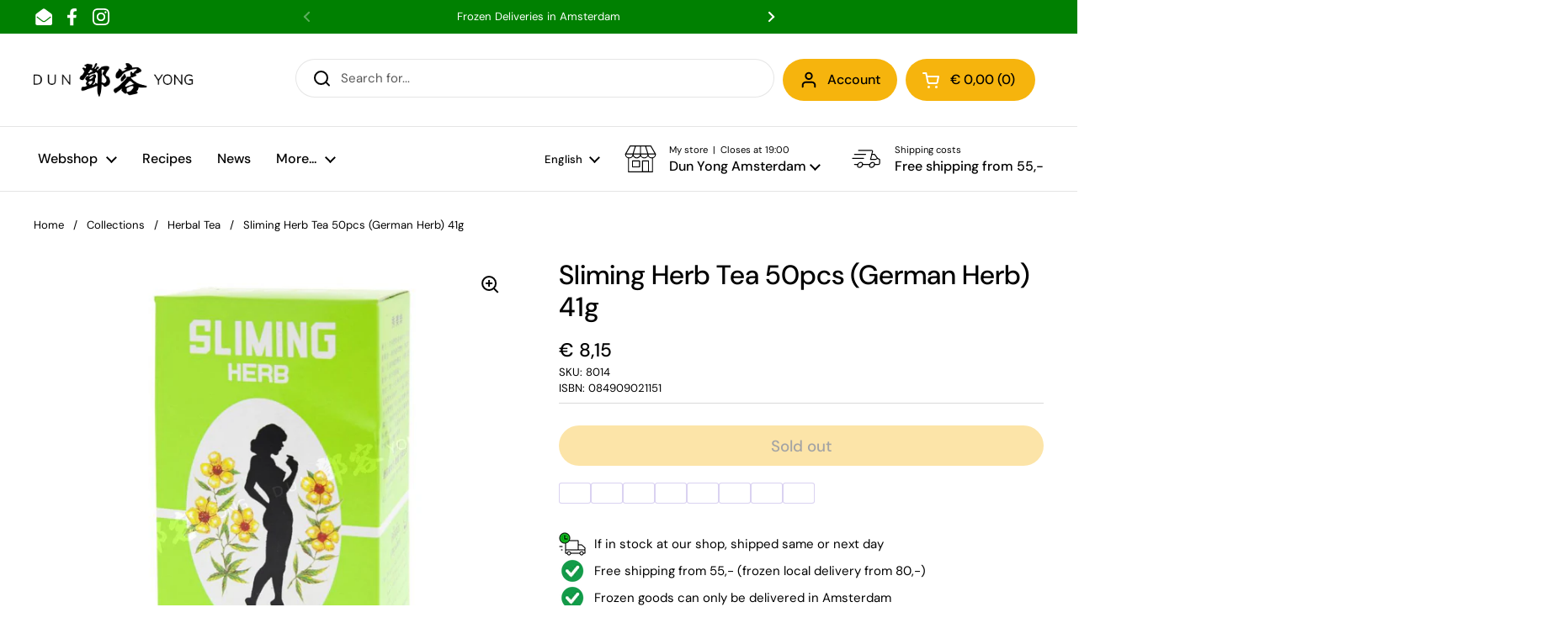

--- FILE ---
content_type: text/html; charset=utf-8
request_url: https://dunyong.com/products/sliming-herb-tea-50pcs-german-herb-41g
body_size: 45916
content:
<!doctype html><html class="no-js" lang="en" dir="ltr">
<head>
          


	<meta charset="utf-8">
  <meta http-equiv="X-UA-Compatible" content="IE=edge,chrome=1">
  <meta name="viewport" content="width=device-width, initial-scale=1.0, height=device-height, minimum-scale=1.0"><link rel="shortcut icon" href="//dunyong.com/cdn/shop/files/dy-only-square-512x512.png?crop=center&height=32&v=1671542089&width=32" type="image/png" />
<script type="application/ld+json">
  [
    {
      "@context": "https://schema.org",
      "@type": "WebSite",
      "name": "Dun Yong Webshop",
      "url": "https:\/\/dunyong.com"
    },
    {
      "@context": "https://schema.org",
      "@type": "Organization",
      "name": "Dun Yong Webshop",
      "url": "https:\/\/dunyong.com"
    }
  ]
</script>

<script type="application/ld+json">
{
  "@context": "http://schema.org",
  "@type": "BreadcrumbList",
  "itemListElement": [
    {
      "@type": "ListItem",
      "position": 1,
      "name": "Home",
      "item": "https://dunyong.com"
    },{
        "@type": "ListItem",
        "position": 2,
        "name": "Sliming Herb Tea 50pcs (German Herb) 41g",
        "item": "https://dunyong.com/products/sliming-herb-tea-50pcs-german-herb-41g"
      }]
}
</script><script type="application/ld+json">
  {
    "@context": "http://schema.org",
    "@type": "Product",
    "name": "Sliming Herb Tea 50pcs (German Herb) 41g",
    "url": "https:\/\/dunyong.com\/products\/sliming-herb-tea-50pcs-german-herb-41g",
    "offers": [{
          "@type" : "Offer","sku": "8014","gtin12": 084909021151,"availability" : "http://schema.org/OutOfStock",
          "price" : 8.15,
          "priceCurrency" : "EUR",
          "url" : "https:\/\/dunyong.com\/products\/sliming-herb-tea-50pcs-german-herb-41g?variant=45632094208322"
        }
],
    "brand": {
      "@type": "Brand",
      "name": "German Herb"
    },
    "description": "秀美乐 减肥植物草Product of ",
    "category": "Webshop","sku": "8014",
    "image": {
      "@type": "ImageObject",
      "url": "https:\/\/dunyong.com\/cdn\/shop\/products\/8014-angle1-def.jpg?v=1684258664",
      "image": "https:\/\/dunyong.com\/cdn\/shop\/products\/8014-angle1-def.jpg?v=1684258664",
      "name": "Sliming Herb Tea 50pcs (German Herb) 41g",
      "width": "1000",
      "height": "1000"
    }
  }
  </script><link rel="preconnect" href="https://cdn.shopify.com"><link rel="preconnect" href="https://fonts.shopifycdn.com" crossorigin><link href="//dunyong.com/cdn/shop/t/13/assets/theme.css?v=55901773728577453901690792165" as="style" rel="preload"><link href="//dunyong.com/cdn/shop/t/13/assets/section-header.css?v=33747127640644306551690788413" as="style" rel="preload"><link href="//dunyong.com/cdn/shop/t/13/assets/section-main-product.css?v=37440998219532750821690788413" as="style" rel="preload"><link rel="preload" as="image" href="//dunyong.com/cdn/shop/products/8014-angle1-def.jpg?v=1684258664&width=480" imagesrcset="//dunyong.com/cdn/shop/products/8014-angle1-def.jpg?v=1684258664&width=240 240w,//dunyong.com/cdn/shop/products/8014-angle1-def.jpg?v=1684258664&width=360 360w,//dunyong.com/cdn/shop/products/8014-angle1-def.jpg?v=1684258664&width=420 420w,//dunyong.com/cdn/shop/products/8014-angle1-def.jpg?v=1684258664&width=480 480w,//dunyong.com/cdn/shop/products/8014-angle1-def.jpg?v=1684258664&width=640 640w,//dunyong.com/cdn/shop/products/8014-angle1-def.jpg?v=1684258664&width=840 840w" imagesizes="(max-width: 767px) calc(100vw - 20px), (max-width: 1360px) 50vw, 620px"><link rel="preload" href="//dunyong.com/cdn/fonts/dm_sans/dmsans_n5.8a0f1984c77eb7186ceb87c4da2173ff65eb012e.woff2" as="font" type="font/woff2" crossorigin><link rel="preload" href="//dunyong.com/cdn/fonts/dm_sans/dmsans_n4.ec80bd4dd7e1a334c969c265873491ae56018d72.woff2" as="font" type="font/woff2" crossorigin><style type="text/css">
@font-face {
  font-family: "DM Sans";
  font-weight: 500;
  font-style: normal;
  font-display: swap;
  src: url("//dunyong.com/cdn/fonts/dm_sans/dmsans_n5.8a0f1984c77eb7186ceb87c4da2173ff65eb012e.woff2") format("woff2"),
       url("//dunyong.com/cdn/fonts/dm_sans/dmsans_n5.9ad2e755a89e15b3d6c53259daad5fc9609888e6.woff") format("woff");
}
@font-face {
  font-family: "DM Sans";
  font-weight: 400;
  font-style: normal;
  font-display: swap;
  src: url("//dunyong.com/cdn/fonts/dm_sans/dmsans_n4.ec80bd4dd7e1a334c969c265873491ae56018d72.woff2") format("woff2"),
       url("//dunyong.com/cdn/fonts/dm_sans/dmsans_n4.87bdd914d8a61247b911147ae68e754d695c58a6.woff") format("woff");
}
@font-face {
  font-family: "DM Sans";
  font-weight: 500;
  font-style: normal;
  font-display: swap;
  src: url("//dunyong.com/cdn/fonts/dm_sans/dmsans_n5.8a0f1984c77eb7186ceb87c4da2173ff65eb012e.woff2") format("woff2"),
       url("//dunyong.com/cdn/fonts/dm_sans/dmsans_n5.9ad2e755a89e15b3d6c53259daad5fc9609888e6.woff") format("woff");
}
@font-face {
  font-family: "DM Sans";
  font-weight: 400;
  font-style: italic;
  font-display: swap;
  src: url("//dunyong.com/cdn/fonts/dm_sans/dmsans_i4.b8fe05e69ee95d5a53155c346957d8cbf5081c1a.woff2") format("woff2"),
       url("//dunyong.com/cdn/fonts/dm_sans/dmsans_i4.403fe28ee2ea63e142575c0aa47684d65f8c23a0.woff") format("woff");
}




</style>
<style type="text/css">

  :root {

    /* Direction */
    --direction: ltr;

    /* Font variables */

    --font-stack-headings: "DM Sans", sans-serif;
    --font-weight-headings: 500;
    --font-style-headings: normal;

    --font-stack-body: "DM Sans", sans-serif;
    --font-weight-body: 400;--font-weight-body-bold: 500;--font-style-body: normal;--font-weight-buttons: var(--font-weight-body-bold);--font-weight-menu: var(--font-weight-body-bold);--base-headings-size: 55;
    --base-headings-line: 1.2;
    --base-body-size: 15;
    --base-body-line: 1.5;

    --base-menu-size: 16;

    /* Color variables */

    --color-background-header: #ffffff;
    --color-secondary-background-header: rgba(0, 0, 0, 0.08);
    --color-opacity-background-header: rgba(255, 255, 255, 0);
    --color-text-header: #000000;
    --color-foreground-header: #fff;
    --color-accent-header: #000000;
    --color-foreground-accent-header: #fff;
    --color-borders-header: rgba(0, 0, 0, 0.1);

    --color-background-main: #ffffff;
    --color-secondary-background-main: rgba(0, 0, 0, 0.08);
    --color-third-background-main: rgba(0, 0, 0, 0.04);
    --color-fourth-background-main: rgba(0, 0, 0, 0.02);
    --color-opacity-background-main: rgba(255, 255, 255, 0);
    --color-text-main: #000000;
    --color-foreground-main: #fff;
    --color-secondary-text-main: rgba(0, 0, 0, 0.6);
    --color-accent-main: #f6b40d;
    --color-foreground-accent-main: ;
    --color-borders-main: rgba(0, 0, 0, 0.15);

    --color-background-cards: #f7f7f7;
    --color-text-cards: #000000;
    --color-foreground-cards: #fff;
    --color-secondary-text-cards: rgba(0, 0, 0, 0.6);
    --color-accent-cards: #038002;
    --color-foreground-accent-cards: #fff;
    --color-borders-cards: #e1e1e1;

    --color-background-footer: #ffffff;
    --color-text-footer: #000000;
    --color-accent-footer: #038002;
    --color-borders-footer: rgba(0, 0, 0, 0.15);

    --color-borders-forms-primary: rgba(0, 0, 0, 0.3);
    --color-borders-forms-secondary: rgba(0, 0, 0, 0.6);

    /* Borders */

    --border-width-cards: 1px;
    --border-radius-cards: 10px;
    --border-width-buttons: 1px;
    --border-radius-buttons: 25px;
    --border-width-forms: 1px;
    --border-radius-forms: 5px;

    /* Layout */

    --grid-gap-original-base: 26px;
    --container-vertical-space-base: 100px;
    --image-fit-padding: 10%;

  }

  .facets__summary, #main select, .sidebar select {
    background-image: url('data:image/svg+xml;utf8,<svg width="13" height="8" fill="none" xmlns="http://www.w3.org/2000/svg"><path d="M1.414.086 7.9 6.57 6.485 7.985 0 1.5 1.414.086Z" fill="%23000000"/><path d="M12.985 1.515 6.5 8 5.085 6.586 11.571.101l1.414 1.414Z" fill="%23000000"/></svg>');
  }

  .card .star-rating__stars {
    background-image: url('data:image/svg+xml;utf8,<svg width="20" height="13" viewBox="0 0 14 13" fill="none" xmlns="http://www.w3.org/2000/svg"><path d="m7 0 1.572 4.837h5.085l-4.114 2.99 1.572 4.836L7 9.673l-4.114 2.99 1.571-4.837-4.114-2.99h5.085L7 0Z" stroke="%23000000" stroke-width="1"/></svg>');
  }
  .card .star-rating__stars-active {
    background-image: url('data:image/svg+xml;utf8,<svg width="20" height="13" viewBox="0 0 14 13" fill="none" xmlns="http://www.w3.org/2000/svg"><path d="m7 0 1.572 4.837h5.085l-4.114 2.99 1.572 4.836L7 9.673l-4.114 2.99 1.571-4.837-4.114-2.99h5.085L7 0Z" fill="%23000000" stroke-width="0"/></svg>');
  }

  .star-rating__stars {
    background-image: url('data:image/svg+xml;utf8,<svg width="20" height="13" viewBox="0 0 14 13" fill="none" xmlns="http://www.w3.org/2000/svg"><path d="m7 0 1.572 4.837h5.085l-4.114 2.99 1.572 4.836L7 9.673l-4.114 2.99 1.571-4.837-4.114-2.99h5.085L7 0Z" stroke="%23000000" stroke-width="1"/></svg>');
  }
  .star-rating__stars-active {
    background-image: url('data:image/svg+xml;utf8,<svg width="20" height="13" viewBox="0 0 14 13" fill="none" xmlns="http://www.w3.org/2000/svg"><path d="m7 0 1.572 4.837h5.085l-4.114 2.99 1.572 4.836L7 9.673l-4.114 2.99 1.571-4.837-4.114-2.99h5.085L7 0Z" fill="%23000000" stroke-width="0"/></svg>');
  }

</style>

<style id="root-height">
  :root {
    --window-height: 100vh;
  }
</style><link href="//dunyong.com/cdn/shop/t/13/assets/theme.css?v=55901773728577453901690792165" rel="stylesheet" type="text/css" media="all" />

	<script>window.performance && window.performance.mark && window.performance.mark('shopify.content_for_header.start');</script><meta name="google-site-verification" content="-WrR4r1Rh4URUtbVaQyA3th-ZwS1WwCHyhMo_Abo2Qs">
<meta id="shopify-digital-wallet" name="shopify-digital-wallet" content="/69380079938/digital_wallets/dialog">
<meta name="shopify-checkout-api-token" content="5c02c40a8079586e565f4142179a1310">
<link rel="alternate" hreflang="x-default" href="https://dunyong.com/products/sliming-herb-tea-50pcs-german-herb-41g">
<link rel="alternate" hreflang="en" href="https://dunyong.com/products/sliming-herb-tea-50pcs-german-herb-41g">
<link rel="alternate" hreflang="nl" href="https://dunyong.com/nl/products/sliming-herb-tea-50pcs-german-herb-41g">
<link rel="alternate" type="application/json+oembed" href="https://dunyong.com/products/sliming-herb-tea-50pcs-german-herb-41g.oembed">
<script async="async" src="/checkouts/internal/preloads.js?locale=en-NL"></script>
<link rel="preconnect" href="https://shop.app" crossorigin="anonymous">
<script async="async" src="https://shop.app/checkouts/internal/preloads.js?locale=en-NL&shop_id=69380079938" crossorigin="anonymous"></script>
<script id="apple-pay-shop-capabilities" type="application/json">{"shopId":69380079938,"countryCode":"NL","currencyCode":"EUR","merchantCapabilities":["supports3DS"],"merchantId":"gid:\/\/shopify\/Shop\/69380079938","merchantName":"Dun Yong Webshop","requiredBillingContactFields":["postalAddress","email","phone"],"requiredShippingContactFields":["postalAddress","email","phone"],"shippingType":"shipping","supportedNetworks":["visa","maestro","masterCard","amex"],"total":{"type":"pending","label":"Dun Yong Webshop","amount":"1.00"},"shopifyPaymentsEnabled":true,"supportsSubscriptions":true}</script>
<script id="shopify-features" type="application/json">{"accessToken":"5c02c40a8079586e565f4142179a1310","betas":["rich-media-storefront-analytics"],"domain":"dunyong.com","predictiveSearch":true,"shopId":69380079938,"locale":"en"}</script>
<script>var Shopify = Shopify || {};
Shopify.shop = "dun-yong.myshopify.com";
Shopify.locale = "en";
Shopify.currency = {"active":"EUR","rate":"1.0"};
Shopify.country = "NL";
Shopify.theme = {"name":"live","id":156203581762,"schema_name":"Local","schema_version":"1.3.0","theme_store_id":1651,"role":"main"};
Shopify.theme.handle = "null";
Shopify.theme.style = {"id":null,"handle":null};
Shopify.cdnHost = "dunyong.com/cdn";
Shopify.routes = Shopify.routes || {};
Shopify.routes.root = "/";</script>
<script type="module">!function(o){(o.Shopify=o.Shopify||{}).modules=!0}(window);</script>
<script>!function(o){function n(){var o=[];function n(){o.push(Array.prototype.slice.apply(arguments))}return n.q=o,n}var t=o.Shopify=o.Shopify||{};t.loadFeatures=n(),t.autoloadFeatures=n()}(window);</script>
<script>
  window.ShopifyPay = window.ShopifyPay || {};
  window.ShopifyPay.apiHost = "shop.app\/pay";
  window.ShopifyPay.redirectState = null;
</script>
<script id="shop-js-analytics" type="application/json">{"pageType":"product"}</script>
<script defer="defer" async type="module" src="//dunyong.com/cdn/shopifycloud/shop-js/modules/v2/client.init-shop-cart-sync_DlSlHazZ.en.esm.js"></script>
<script defer="defer" async type="module" src="//dunyong.com/cdn/shopifycloud/shop-js/modules/v2/chunk.common_D16XZWos.esm.js"></script>
<script type="module">
  await import("//dunyong.com/cdn/shopifycloud/shop-js/modules/v2/client.init-shop-cart-sync_DlSlHazZ.en.esm.js");
await import("//dunyong.com/cdn/shopifycloud/shop-js/modules/v2/chunk.common_D16XZWos.esm.js");

  window.Shopify.SignInWithShop?.initShopCartSync?.({"fedCMEnabled":true,"windoidEnabled":true});

</script>
<script>
  window.Shopify = window.Shopify || {};
  if (!window.Shopify.featureAssets) window.Shopify.featureAssets = {};
  window.Shopify.featureAssets['shop-js'] = {"shop-cart-sync":["modules/v2/client.shop-cart-sync_DKWYiEUO.en.esm.js","modules/v2/chunk.common_D16XZWos.esm.js"],"init-fed-cm":["modules/v2/client.init-fed-cm_vfPMjZAC.en.esm.js","modules/v2/chunk.common_D16XZWos.esm.js"],"init-shop-email-lookup-coordinator":["modules/v2/client.init-shop-email-lookup-coordinator_CR38P6MB.en.esm.js","modules/v2/chunk.common_D16XZWos.esm.js"],"init-shop-cart-sync":["modules/v2/client.init-shop-cart-sync_DlSlHazZ.en.esm.js","modules/v2/chunk.common_D16XZWos.esm.js"],"shop-cash-offers":["modules/v2/client.shop-cash-offers_CJw4IQ6B.en.esm.js","modules/v2/chunk.common_D16XZWos.esm.js","modules/v2/chunk.modal_UwFWkumu.esm.js"],"shop-toast-manager":["modules/v2/client.shop-toast-manager_BY778Uv6.en.esm.js","modules/v2/chunk.common_D16XZWos.esm.js"],"init-windoid":["modules/v2/client.init-windoid_DVhZdEm3.en.esm.js","modules/v2/chunk.common_D16XZWos.esm.js"],"shop-button":["modules/v2/client.shop-button_D2ZzKUPa.en.esm.js","modules/v2/chunk.common_D16XZWos.esm.js"],"avatar":["modules/v2/client.avatar_BTnouDA3.en.esm.js"],"init-customer-accounts-sign-up":["modules/v2/client.init-customer-accounts-sign-up_CQZUmjGN.en.esm.js","modules/v2/client.shop-login-button_Cu5K-F7X.en.esm.js","modules/v2/chunk.common_D16XZWos.esm.js","modules/v2/chunk.modal_UwFWkumu.esm.js"],"pay-button":["modules/v2/client.pay-button_CcBqbGU7.en.esm.js","modules/v2/chunk.common_D16XZWos.esm.js"],"init-shop-for-new-customer-accounts":["modules/v2/client.init-shop-for-new-customer-accounts_B5DR5JTE.en.esm.js","modules/v2/client.shop-login-button_Cu5K-F7X.en.esm.js","modules/v2/chunk.common_D16XZWos.esm.js","modules/v2/chunk.modal_UwFWkumu.esm.js"],"shop-login-button":["modules/v2/client.shop-login-button_Cu5K-F7X.en.esm.js","modules/v2/chunk.common_D16XZWos.esm.js","modules/v2/chunk.modal_UwFWkumu.esm.js"],"shop-follow-button":["modules/v2/client.shop-follow-button_BX8Slf17.en.esm.js","modules/v2/chunk.common_D16XZWos.esm.js","modules/v2/chunk.modal_UwFWkumu.esm.js"],"init-customer-accounts":["modules/v2/client.init-customer-accounts_DjKkmQ2w.en.esm.js","modules/v2/client.shop-login-button_Cu5K-F7X.en.esm.js","modules/v2/chunk.common_D16XZWos.esm.js","modules/v2/chunk.modal_UwFWkumu.esm.js"],"lead-capture":["modules/v2/client.lead-capture_ChWCg7nV.en.esm.js","modules/v2/chunk.common_D16XZWos.esm.js","modules/v2/chunk.modal_UwFWkumu.esm.js"],"checkout-modal":["modules/v2/client.checkout-modal_DPnpVyv-.en.esm.js","modules/v2/chunk.common_D16XZWos.esm.js","modules/v2/chunk.modal_UwFWkumu.esm.js"],"shop-login":["modules/v2/client.shop-login_leRXJtcZ.en.esm.js","modules/v2/chunk.common_D16XZWos.esm.js","modules/v2/chunk.modal_UwFWkumu.esm.js"],"payment-terms":["modules/v2/client.payment-terms_Bp9K0NXD.en.esm.js","modules/v2/chunk.common_D16XZWos.esm.js","modules/v2/chunk.modal_UwFWkumu.esm.js"]};
</script>
<script>(function() {
  var isLoaded = false;
  function asyncLoad() {
    if (isLoaded) return;
    isLoaded = true;
    var urls = ["https:\/\/gdprcdn.b-cdn.net\/js\/gdpr_cookie_consent.min.js?shop=dun-yong.myshopify.com","https:\/\/connector-app.dhlparcel.nl\/scripts\/shopify.js?shop=dun-yong.myshopify.com","https:\/\/ecommplugins-scripts.trustpilot.com\/v2.1\/js\/header.min.js?settings=eyJrZXkiOiJvdzMzck0wYkN4azNOdDRDIiwicyI6Im5vbmUifQ==\u0026v=2.5\u0026shop=dun-yong.myshopify.com","https:\/\/ecommplugins-trustboxsettings.trustpilot.com\/dun-yong.myshopify.com.js?settings=1689599680675\u0026shop=dun-yong.myshopify.com","https:\/\/cdn.shopify.com\/s\/files\/1\/0693\/8007\/9938\/t\/13\/assets\/yoast-active-script.js?v=1764171486\u0026shop=dun-yong.myshopify.com"];
    for (var i = 0; i < urls.length; i++) {
      var s = document.createElement('script');
      s.type = 'text/javascript';
      s.async = true;
      s.src = urls[i];
      var x = document.getElementsByTagName('script')[0];
      x.parentNode.insertBefore(s, x);
    }
  };
  if(window.attachEvent) {
    window.attachEvent('onload', asyncLoad);
  } else {
    window.addEventListener('load', asyncLoad, false);
  }
})();</script>
<script id="__st">var __st={"a":69380079938,"offset":3600,"reqid":"91868fa1-65cb-474c-b0dd-38689c22e3a1-1768567805","pageurl":"dunyong.com\/products\/sliming-herb-tea-50pcs-german-herb-41g","u":"6c33c8594085","p":"product","rtyp":"product","rid":8323505652034};</script>
<script>window.ShopifyPaypalV4VisibilityTracking = true;</script>
<script id="captcha-bootstrap">!function(){'use strict';const t='contact',e='account',n='new_comment',o=[[t,t],['blogs',n],['comments',n],[t,'customer']],c=[[e,'customer_login'],[e,'guest_login'],[e,'recover_customer_password'],[e,'create_customer']],r=t=>t.map((([t,e])=>`form[action*='/${t}']:not([data-nocaptcha='true']) input[name='form_type'][value='${e}']`)).join(','),a=t=>()=>t?[...document.querySelectorAll(t)].map((t=>t.form)):[];function s(){const t=[...o],e=r(t);return a(e)}const i='password',u='form_key',d=['recaptcha-v3-token','g-recaptcha-response','h-captcha-response',i],f=()=>{try{return window.sessionStorage}catch{return}},m='__shopify_v',_=t=>t.elements[u];function p(t,e,n=!1){try{const o=window.sessionStorage,c=JSON.parse(o.getItem(e)),{data:r}=function(t){const{data:e,action:n}=t;return t[m]||n?{data:e,action:n}:{data:t,action:n}}(c);for(const[e,n]of Object.entries(r))t.elements[e]&&(t.elements[e].value=n);n&&o.removeItem(e)}catch(o){console.error('form repopulation failed',{error:o})}}const l='form_type',E='cptcha';function T(t){t.dataset[E]=!0}const w=window,h=w.document,L='Shopify',v='ce_forms',y='captcha';let A=!1;((t,e)=>{const n=(g='f06e6c50-85a8-45c8-87d0-21a2b65856fe',I='https://cdn.shopify.com/shopifycloud/storefront-forms-hcaptcha/ce_storefront_forms_captcha_hcaptcha.v1.5.2.iife.js',D={infoText:'Protected by hCaptcha',privacyText:'Privacy',termsText:'Terms'},(t,e,n)=>{const o=w[L][v],c=o.bindForm;if(c)return c(t,g,e,D).then(n);var r;o.q.push([[t,g,e,D],n]),r=I,A||(h.body.append(Object.assign(h.createElement('script'),{id:'captcha-provider',async:!0,src:r})),A=!0)});var g,I,D;w[L]=w[L]||{},w[L][v]=w[L][v]||{},w[L][v].q=[],w[L][y]=w[L][y]||{},w[L][y].protect=function(t,e){n(t,void 0,e),T(t)},Object.freeze(w[L][y]),function(t,e,n,w,h,L){const[v,y,A,g]=function(t,e,n){const i=e?o:[],u=t?c:[],d=[...i,...u],f=r(d),m=r(i),_=r(d.filter((([t,e])=>n.includes(e))));return[a(f),a(m),a(_),s()]}(w,h,L),I=t=>{const e=t.target;return e instanceof HTMLFormElement?e:e&&e.form},D=t=>v().includes(t);t.addEventListener('submit',(t=>{const e=I(t);if(!e)return;const n=D(e)&&!e.dataset.hcaptchaBound&&!e.dataset.recaptchaBound,o=_(e),c=g().includes(e)&&(!o||!o.value);(n||c)&&t.preventDefault(),c&&!n&&(function(t){try{if(!f())return;!function(t){const e=f();if(!e)return;const n=_(t);if(!n)return;const o=n.value;o&&e.removeItem(o)}(t);const e=Array.from(Array(32),(()=>Math.random().toString(36)[2])).join('');!function(t,e){_(t)||t.append(Object.assign(document.createElement('input'),{type:'hidden',name:u})),t.elements[u].value=e}(t,e),function(t,e){const n=f();if(!n)return;const o=[...t.querySelectorAll(`input[type='${i}']`)].map((({name:t})=>t)),c=[...d,...o],r={};for(const[a,s]of new FormData(t).entries())c.includes(a)||(r[a]=s);n.setItem(e,JSON.stringify({[m]:1,action:t.action,data:r}))}(t,e)}catch(e){console.error('failed to persist form',e)}}(e),e.submit())}));const S=(t,e)=>{t&&!t.dataset[E]&&(n(t,e.some((e=>e===t))),T(t))};for(const o of['focusin','change'])t.addEventListener(o,(t=>{const e=I(t);D(e)&&S(e,y())}));const B=e.get('form_key'),M=e.get(l),P=B&&M;t.addEventListener('DOMContentLoaded',(()=>{const t=y();if(P)for(const e of t)e.elements[l].value===M&&p(e,B);[...new Set([...A(),...v().filter((t=>'true'===t.dataset.shopifyCaptcha))])].forEach((e=>S(e,t)))}))}(h,new URLSearchParams(w.location.search),n,t,e,['guest_login'])})(!0,!0)}();</script>
<script integrity="sha256-4kQ18oKyAcykRKYeNunJcIwy7WH5gtpwJnB7kiuLZ1E=" data-source-attribution="shopify.loadfeatures" defer="defer" src="//dunyong.com/cdn/shopifycloud/storefront/assets/storefront/load_feature-a0a9edcb.js" crossorigin="anonymous"></script>
<script crossorigin="anonymous" defer="defer" src="//dunyong.com/cdn/shopifycloud/storefront/assets/shopify_pay/storefront-65b4c6d7.js?v=20250812"></script>
<script data-source-attribution="shopify.dynamic_checkout.dynamic.init">var Shopify=Shopify||{};Shopify.PaymentButton=Shopify.PaymentButton||{isStorefrontPortableWallets:!0,init:function(){window.Shopify.PaymentButton.init=function(){};var t=document.createElement("script");t.src="https://dunyong.com/cdn/shopifycloud/portable-wallets/latest/portable-wallets.en.js",t.type="module",document.head.appendChild(t)}};
</script>
<script data-source-attribution="shopify.dynamic_checkout.buyer_consent">
  function portableWalletsHideBuyerConsent(e){var t=document.getElementById("shopify-buyer-consent"),n=document.getElementById("shopify-subscription-policy-button");t&&n&&(t.classList.add("hidden"),t.setAttribute("aria-hidden","true"),n.removeEventListener("click",e))}function portableWalletsShowBuyerConsent(e){var t=document.getElementById("shopify-buyer-consent"),n=document.getElementById("shopify-subscription-policy-button");t&&n&&(t.classList.remove("hidden"),t.removeAttribute("aria-hidden"),n.addEventListener("click",e))}window.Shopify?.PaymentButton&&(window.Shopify.PaymentButton.hideBuyerConsent=portableWalletsHideBuyerConsent,window.Shopify.PaymentButton.showBuyerConsent=portableWalletsShowBuyerConsent);
</script>
<script data-source-attribution="shopify.dynamic_checkout.cart.bootstrap">document.addEventListener("DOMContentLoaded",(function(){function t(){return document.querySelector("shopify-accelerated-checkout-cart, shopify-accelerated-checkout")}if(t())Shopify.PaymentButton.init();else{new MutationObserver((function(e,n){t()&&(Shopify.PaymentButton.init(),n.disconnect())})).observe(document.body,{childList:!0,subtree:!0})}}));
</script>
<link id="shopify-accelerated-checkout-styles" rel="stylesheet" media="screen" href="https://dunyong.com/cdn/shopifycloud/portable-wallets/latest/accelerated-checkout-backwards-compat.css" crossorigin="anonymous">
<style id="shopify-accelerated-checkout-cart">
        #shopify-buyer-consent {
  margin-top: 1em;
  display: inline-block;
  width: 100%;
}

#shopify-buyer-consent.hidden {
  display: none;
}

#shopify-subscription-policy-button {
  background: none;
  border: none;
  padding: 0;
  text-decoration: underline;
  font-size: inherit;
  cursor: pointer;
}

#shopify-subscription-policy-button::before {
  box-shadow: none;
}

      </style>

<script>window.performance && window.performance.mark && window.performance.mark('shopify.content_for_header.end');</script>

  <script>
    const rbi = [];
    const ribSetSize = (img) => {
      if ( img.offsetWidth / img.dataset.ratio < img.offsetHeight ) {
        img.setAttribute('sizes', `${Math.ceil(img.offsetHeight * img.dataset.ratio)}px`);
      } else {
        img.setAttribute('sizes', `${Math.ceil(img.offsetWidth)}px`);
      }
    }
    const debounce = (fn, wait) => {
      let t;
      return (...args) => {
        clearTimeout(t);
        t = setTimeout(() => fn.apply(this, args), wait);
      };
    }
    window.KEYCODES = {
      TAB: 9,
      ESC: 27,
      DOWN: 40,
      RIGHT: 39,
      UP: 38,
      LEFT: 37,
      RETURN: 13
    };
    window.addEventListener('resize', debounce(()=>{
      for ( let img of rbi ) {
        ribSetSize(img);
      }
    }, 250));
  </script><noscript>
    <link rel="stylesheet" href="//dunyong.com/cdn/shop/t/13/assets/theme-noscript.css?v=143499523122431679711690788413">
  </noscript>

<!-- BEGIN app block: shopify://apps/microsoft-clarity/blocks/clarity_js/31c3d126-8116-4b4a-8ba1-baeda7c4aeea -->
<script type="text/javascript">
  (function (c, l, a, r, i, t, y) {
    c[a] = c[a] || function () { (c[a].q = c[a].q || []).push(arguments); };
    t = l.createElement(r); t.async = 1; t.src = "https://www.clarity.ms/tag/" + i + "?ref=shopify";
    y = l.getElementsByTagName(r)[0]; y.parentNode.insertBefore(t, y);

    c.Shopify.loadFeatures([{ name: "consent-tracking-api", version: "0.1" }], error => {
      if (error) {
        console.error("Error loading Shopify features:", error);
        return;
      }

      c[a]('consentv2', {
        ad_Storage: c.Shopify.customerPrivacy.marketingAllowed() ? "granted" : "denied",
        analytics_Storage: c.Shopify.customerPrivacy.analyticsProcessingAllowed() ? "granted" : "denied",
      });
    });

    l.addEventListener("visitorConsentCollected", function (e) {
      c[a]('consentv2', {
        ad_Storage: e.detail.marketingAllowed ? "granted" : "denied",
        analytics_Storage: e.detail.analyticsAllowed ? "granted" : "denied",
      });
    });
  })(window, document, "clarity", "script", "v1roonvats");
</script>



<!-- END app block --><!-- BEGIN app block: shopify://apps/yoast-seo/blocks/metatags/7c777011-bc88-4743-a24e-64336e1e5b46 -->
<!-- This site is optimized with Yoast SEO for Shopify -->
<title>Sliming Herb Tea 50pcs (German Herb) 41g | Dun Yong Webshop</title>
<meta name="description" content="秀美乐 减肥植物草Product of" />
<link rel="canonical" href="https://dunyong.com/products/sliming-herb-tea-50pcs-german-herb-41g" />
<meta name="robots" content="index, follow, max-image-preview:large, max-snippet:-1, max-video-preview:-1" />
<meta property="og:site_name" content="Dun Yong Webshop" />
<meta property="og:url" content="https://dunyong.com/products/sliming-herb-tea-50pcs-german-herb-41g" />
<meta property="og:locale" content="en_US" />
<meta property="og:type" content="product" />
<meta property="og:title" content="Sliming Herb Tea 50pcs (German Herb) 41g | Dun Yong Webshop" />
<meta property="og:description" content="秀美乐 减肥植物草Product of" />
<meta property="og:image" content="https://dunyong.com/cdn/shop/products/8014-angle1-def.jpg?v=1684258664" />
<meta property="og:image:height" content="1000" />
<meta property="og:image:width" content="1000" />
<meta property="og:availability" content="outofstock" />
<meta property="product:availability" content="out of stock" />
<meta property="product:condition" content="new" />
<meta property="product:price:amount" content="8.15" />
<meta property="product:price:currency" content="EUR" />
<meta property="product:retailer_item_id" content="8014" />
<meta name="twitter:card" content="summary_large_image" />
<script type="application/ld+json" id="yoast-schema-graph">
{
  "@context": "https://schema.org",
  "@graph": [
    {
      "@type": "Organization",
      "@id": "https://dunyong.com/#/schema/organization/1",
      "url": "https://dunyong.com",
      "name": "Dun Yong",
      "logo": {
        "@id": "https://dunyong.com/#/schema/ImageObject/67396082237825"
      },
      "image": [
        {
          "@id": "https://dunyong.com/#/schema/ImageObject/67396082237825"
        }
      ],
      "hasMerchantReturnPolicy": {
        "@type": "MerchantReturnPolicy",
        "merchantReturnLink": "https://dunyong.com/policies/refund-policy"
      },
      "sameAs": ["https:\/\/www.instagram.com\/dunyongamsterdam\/#","https:\/\/www.facebook.com\/DunYongAmsterdam"]
    },
    {
      "@type": "ImageObject",
      "@id": "https://dunyong.com/#/schema/ImageObject/67396082237825",
      "width": 512,
      "height": 107,
      "url": "https:\/\/dunyong.com\/cdn\/shop\/files\/dy-only-512x107.webp?v=1764171767",
      "contentUrl": "https:\/\/dunyong.com\/cdn\/shop\/files\/dy-only-512x107.webp?v=1764171767"
    },
    {
      "@type": "WebSite",
      "@id": "https://dunyong.com/#/schema/website/1",
      "url": "https://dunyong.com",
      "name": "Dun Yong Webshop",
      "potentialAction": {
        "@type": "SearchAction",
        "target": "https://dunyong.com/search?q={search_term_string}",
        "query-input": "required name=search_term_string"
      },
      "publisher": {
        "@id": "https://dunyong.com/#/schema/organization/1"
      },
      "inLanguage": ["en","nl"]
    },
    {
      "@type": "ItemPage",
      "@id": "https:\/\/dunyong.com\/products\/sliming-herb-tea-50pcs-german-herb-41g",
      "name": "Sliming Herb Tea 50pcs (German Herb) 41g | Dun Yong Webshop",
      "description": "秀美乐 减肥植物草Product of",
      "datePublished": "2023-07-15T11:22:54+02:00",
      "breadcrumb": {
        "@id": "https:\/\/dunyong.com\/products\/sliming-herb-tea-50pcs-german-herb-41g\/#\/schema\/breadcrumb"
      },
      "primaryImageOfPage": {
        "@id": "https://dunyong.com/#/schema/ImageObject/33793831698754"
      },
      "image": [{
        "@id": "https://dunyong.com/#/schema/ImageObject/33793831698754"
      }],
      "isPartOf": {
        "@id": "https://dunyong.com/#/schema/website/1"
      },
      "url": "https:\/\/dunyong.com\/products\/sliming-herb-tea-50pcs-german-herb-41g"
    },
    {
      "@type": "ImageObject",
      "@id": "https://dunyong.com/#/schema/ImageObject/33793831698754",
      "width": 1000,
      "height": 1000,
      "url": "https:\/\/dunyong.com\/cdn\/shop\/products\/8014-angle1-def.jpg?v=1684258664",
      "contentUrl": "https:\/\/dunyong.com\/cdn\/shop\/products\/8014-angle1-def.jpg?v=1684258664"
    },
    {
      "@type": "ProductGroup",
      "@id": "https:\/\/dunyong.com\/products\/sliming-herb-tea-50pcs-german-herb-41g\/#\/schema\/Product",
      "brand": [{
        "@type": "Brand",
        "name": "German Herb"
      }],
      "mainEntityOfPage": {
        "@id": "https:\/\/dunyong.com\/products\/sliming-herb-tea-50pcs-german-herb-41g"
      },
      "name": "Sliming Herb Tea 50pcs (German Herb) 41g",
      "description": "秀美乐 减肥植物草Product of",
      "image": [{
        "@id": "https://dunyong.com/#/schema/ImageObject/33793831698754"
      }],
      "productGroupID": "8323505652034",
      "hasVariant": [
        {
          "@type": "Product",
          "@id": "https://dunyong.com/#/schema/Product/45632094208322",
          "name": "Sliming Herb Tea 50pcs (German Herb) 41g",
          "sku": "8014",
          "gtin": "084909021151",
          "image": [{
            "@id": "https://dunyong.com/#/schema/ImageObject/33793831698754"
          }],
          "offers": {
            "@type": "Offer",
            "@id": "https://dunyong.com/#/schema/Offer/45632094208322",
            "availability": "https://schema.org/OutOfStock",
            "priceSpecification": {
              "@type": "UnitPriceSpecification",
              "valueAddedTaxIncluded": true,
              "price": 8.15,
              "priceCurrency": "EUR"
            },
            "seller": {
              "@id": "https://dunyong.com/#/schema/organization/1"
            },
            "url": "https:\/\/dunyong.com\/products\/sliming-herb-tea-50pcs-german-herb-41g",
            "checkoutPageURLTemplate": "https:\/\/dunyong.com\/cart\/add?id=45632094208322\u0026quantity=1"
          }
        }
      ],
      "url": "https:\/\/dunyong.com\/products\/sliming-herb-tea-50pcs-german-herb-41g"
    },
    {
      "@type": "BreadcrumbList",
      "@id": "https:\/\/dunyong.com\/products\/sliming-herb-tea-50pcs-german-herb-41g\/#\/schema\/breadcrumb",
      "itemListElement": [
        {
          "@type": "ListItem",
          "name": "Dun Yong Webshop",
          "item": "https:\/\/dunyong.com",
          "position": 1
        },
        {
          "@type": "ListItem",
          "name": "Sliming Herb Tea 50pcs (German Herb) 41g",
          "position": 2
        }
      ]
    }

  ]}
</script>
<!--/ Yoast SEO -->
<!-- END app block --><link href="https://monorail-edge.shopifysvc.com" rel="dns-prefetch">
<script>(function(){if ("sendBeacon" in navigator && "performance" in window) {try {var session_token_from_headers = performance.getEntriesByType('navigation')[0].serverTiming.find(x => x.name == '_s').description;} catch {var session_token_from_headers = undefined;}var session_cookie_matches = document.cookie.match(/_shopify_s=([^;]*)/);var session_token_from_cookie = session_cookie_matches && session_cookie_matches.length === 2 ? session_cookie_matches[1] : "";var session_token = session_token_from_headers || session_token_from_cookie || "";function handle_abandonment_event(e) {var entries = performance.getEntries().filter(function(entry) {return /monorail-edge.shopifysvc.com/.test(entry.name);});if (!window.abandonment_tracked && entries.length === 0) {window.abandonment_tracked = true;var currentMs = Date.now();var navigation_start = performance.timing.navigationStart;var payload = {shop_id: 69380079938,url: window.location.href,navigation_start,duration: currentMs - navigation_start,session_token,page_type: "product"};window.navigator.sendBeacon("https://monorail-edge.shopifysvc.com/v1/produce", JSON.stringify({schema_id: "online_store_buyer_site_abandonment/1.1",payload: payload,metadata: {event_created_at_ms: currentMs,event_sent_at_ms: currentMs}}));}}window.addEventListener('pagehide', handle_abandonment_event);}}());</script>
<script id="web-pixels-manager-setup">(function e(e,d,r,n,o){if(void 0===o&&(o={}),!Boolean(null===(a=null===(i=window.Shopify)||void 0===i?void 0:i.analytics)||void 0===a?void 0:a.replayQueue)){var i,a;window.Shopify=window.Shopify||{};var t=window.Shopify;t.analytics=t.analytics||{};var s=t.analytics;s.replayQueue=[],s.publish=function(e,d,r){return s.replayQueue.push([e,d,r]),!0};try{self.performance.mark("wpm:start")}catch(e){}var l=function(){var e={modern:/Edge?\/(1{2}[4-9]|1[2-9]\d|[2-9]\d{2}|\d{4,})\.\d+(\.\d+|)|Firefox\/(1{2}[4-9]|1[2-9]\d|[2-9]\d{2}|\d{4,})\.\d+(\.\d+|)|Chrom(ium|e)\/(9{2}|\d{3,})\.\d+(\.\d+|)|(Maci|X1{2}).+ Version\/(15\.\d+|(1[6-9]|[2-9]\d|\d{3,})\.\d+)([,.]\d+|)( \(\w+\)|)( Mobile\/\w+|) Safari\/|Chrome.+OPR\/(9{2}|\d{3,})\.\d+\.\d+|(CPU[ +]OS|iPhone[ +]OS|CPU[ +]iPhone|CPU IPhone OS|CPU iPad OS)[ +]+(15[._]\d+|(1[6-9]|[2-9]\d|\d{3,})[._]\d+)([._]\d+|)|Android:?[ /-](13[3-9]|1[4-9]\d|[2-9]\d{2}|\d{4,})(\.\d+|)(\.\d+|)|Android.+Firefox\/(13[5-9]|1[4-9]\d|[2-9]\d{2}|\d{4,})\.\d+(\.\d+|)|Android.+Chrom(ium|e)\/(13[3-9]|1[4-9]\d|[2-9]\d{2}|\d{4,})\.\d+(\.\d+|)|SamsungBrowser\/([2-9]\d|\d{3,})\.\d+/,legacy:/Edge?\/(1[6-9]|[2-9]\d|\d{3,})\.\d+(\.\d+|)|Firefox\/(5[4-9]|[6-9]\d|\d{3,})\.\d+(\.\d+|)|Chrom(ium|e)\/(5[1-9]|[6-9]\d|\d{3,})\.\d+(\.\d+|)([\d.]+$|.*Safari\/(?![\d.]+ Edge\/[\d.]+$))|(Maci|X1{2}).+ Version\/(10\.\d+|(1[1-9]|[2-9]\d|\d{3,})\.\d+)([,.]\d+|)( \(\w+\)|)( Mobile\/\w+|) Safari\/|Chrome.+OPR\/(3[89]|[4-9]\d|\d{3,})\.\d+\.\d+|(CPU[ +]OS|iPhone[ +]OS|CPU[ +]iPhone|CPU IPhone OS|CPU iPad OS)[ +]+(10[._]\d+|(1[1-9]|[2-9]\d|\d{3,})[._]\d+)([._]\d+|)|Android:?[ /-](13[3-9]|1[4-9]\d|[2-9]\d{2}|\d{4,})(\.\d+|)(\.\d+|)|Mobile Safari.+OPR\/([89]\d|\d{3,})\.\d+\.\d+|Android.+Firefox\/(13[5-9]|1[4-9]\d|[2-9]\d{2}|\d{4,})\.\d+(\.\d+|)|Android.+Chrom(ium|e)\/(13[3-9]|1[4-9]\d|[2-9]\d{2}|\d{4,})\.\d+(\.\d+|)|Android.+(UC? ?Browser|UCWEB|U3)[ /]?(15\.([5-9]|\d{2,})|(1[6-9]|[2-9]\d|\d{3,})\.\d+)\.\d+|SamsungBrowser\/(5\.\d+|([6-9]|\d{2,})\.\d+)|Android.+MQ{2}Browser\/(14(\.(9|\d{2,})|)|(1[5-9]|[2-9]\d|\d{3,})(\.\d+|))(\.\d+|)|K[Aa][Ii]OS\/(3\.\d+|([4-9]|\d{2,})\.\d+)(\.\d+|)/},d=e.modern,r=e.legacy,n=navigator.userAgent;return n.match(d)?"modern":n.match(r)?"legacy":"unknown"}(),u="modern"===l?"modern":"legacy",c=(null!=n?n:{modern:"",legacy:""})[u],f=function(e){return[e.baseUrl,"/wpm","/b",e.hashVersion,"modern"===e.buildTarget?"m":"l",".js"].join("")}({baseUrl:d,hashVersion:r,buildTarget:u}),m=function(e){var d=e.version,r=e.bundleTarget,n=e.surface,o=e.pageUrl,i=e.monorailEndpoint;return{emit:function(e){var a=e.status,t=e.errorMsg,s=(new Date).getTime(),l=JSON.stringify({metadata:{event_sent_at_ms:s},events:[{schema_id:"web_pixels_manager_load/3.1",payload:{version:d,bundle_target:r,page_url:o,status:a,surface:n,error_msg:t},metadata:{event_created_at_ms:s}}]});if(!i)return console&&console.warn&&console.warn("[Web Pixels Manager] No Monorail endpoint provided, skipping logging."),!1;try{return self.navigator.sendBeacon.bind(self.navigator)(i,l)}catch(e){}var u=new XMLHttpRequest;try{return u.open("POST",i,!0),u.setRequestHeader("Content-Type","text/plain"),u.send(l),!0}catch(e){return console&&console.warn&&console.warn("[Web Pixels Manager] Got an unhandled error while logging to Monorail."),!1}}}}({version:r,bundleTarget:l,surface:e.surface,pageUrl:self.location.href,monorailEndpoint:e.monorailEndpoint});try{o.browserTarget=l,function(e){var d=e.src,r=e.async,n=void 0===r||r,o=e.onload,i=e.onerror,a=e.sri,t=e.scriptDataAttributes,s=void 0===t?{}:t,l=document.createElement("script"),u=document.querySelector("head"),c=document.querySelector("body");if(l.async=n,l.src=d,a&&(l.integrity=a,l.crossOrigin="anonymous"),s)for(var f in s)if(Object.prototype.hasOwnProperty.call(s,f))try{l.dataset[f]=s[f]}catch(e){}if(o&&l.addEventListener("load",o),i&&l.addEventListener("error",i),u)u.appendChild(l);else{if(!c)throw new Error("Did not find a head or body element to append the script");c.appendChild(l)}}({src:f,async:!0,onload:function(){if(!function(){var e,d;return Boolean(null===(d=null===(e=window.Shopify)||void 0===e?void 0:e.analytics)||void 0===d?void 0:d.initialized)}()){var d=window.webPixelsManager.init(e)||void 0;if(d){var r=window.Shopify.analytics;r.replayQueue.forEach((function(e){var r=e[0],n=e[1],o=e[2];d.publishCustomEvent(r,n,o)})),r.replayQueue=[],r.publish=d.publishCustomEvent,r.visitor=d.visitor,r.initialized=!0}}},onerror:function(){return m.emit({status:"failed",errorMsg:"".concat(f," has failed to load")})},sri:function(e){var d=/^sha384-[A-Za-z0-9+/=]+$/;return"string"==typeof e&&d.test(e)}(c)?c:"",scriptDataAttributes:o}),m.emit({status:"loading"})}catch(e){m.emit({status:"failed",errorMsg:(null==e?void 0:e.message)||"Unknown error"})}}})({shopId: 69380079938,storefrontBaseUrl: "https://dunyong.com",extensionsBaseUrl: "https://extensions.shopifycdn.com/cdn/shopifycloud/web-pixels-manager",monorailEndpoint: "https://monorail-edge.shopifysvc.com/unstable/produce_batch",surface: "storefront-renderer",enabledBetaFlags: ["2dca8a86"],webPixelsConfigList: [{"id":"2257256833","configuration":"{\"projectId\":\"v1roonvats\"}","eventPayloadVersion":"v1","runtimeContext":"STRICT","scriptVersion":"014847bbf13270aa001a30c5c904c9a3","type":"APP","apiClientId":240074326017,"privacyPurposes":[],"capabilities":["advanced_dom_events"],"dataSharingAdjustments":{"protectedCustomerApprovalScopes":["read_customer_personal_data"]}},{"id":"2048557441","configuration":"{\"config\":\"{\\\"google_tag_ids\\\":[\\\"G-HY9T0GX4ZE\\\",\\\"AW-17496745090\\\",\\\"GT-TWT8GZM2\\\"],\\\"target_country\\\":\\\"ZZ\\\",\\\"gtag_events\\\":[{\\\"type\\\":\\\"begin_checkout\\\",\\\"action_label\\\":[\\\"G-HY9T0GX4ZE\\\",\\\"AW-17496745090\\\/PzXzCIfnx60bEILJjJdB\\\"]},{\\\"type\\\":\\\"search\\\",\\\"action_label\\\":[\\\"G-HY9T0GX4ZE\\\",\\\"AW-17496745090\\\/0T-iCJPnx60bEILJjJdB\\\"]},{\\\"type\\\":\\\"view_item\\\",\\\"action_label\\\":[\\\"G-HY9T0GX4ZE\\\",\\\"AW-17496745090\\\/Ks9WCJDnx60bEILJjJdB\\\",\\\"MC-8928K56841\\\"]},{\\\"type\\\":\\\"purchase\\\",\\\"action_label\\\":[\\\"G-HY9T0GX4ZE\\\",\\\"AW-17496745090\\\/DXdoCITnx60bEILJjJdB\\\",\\\"MC-8928K56841\\\"]},{\\\"type\\\":\\\"page_view\\\",\\\"action_label\\\":[\\\"G-HY9T0GX4ZE\\\",\\\"AW-17496745090\\\/0IEDCI3nx60bEILJjJdB\\\",\\\"MC-8928K56841\\\"]},{\\\"type\\\":\\\"add_payment_info\\\",\\\"action_label\\\":[\\\"G-HY9T0GX4ZE\\\",\\\"AW-17496745090\\\/BH-VCJbnx60bEILJjJdB\\\"]},{\\\"type\\\":\\\"add_to_cart\\\",\\\"action_label\\\":[\\\"G-HY9T0GX4ZE\\\",\\\"AW-17496745090\\\/TInyCIrnx60bEILJjJdB\\\"]}],\\\"enable_monitoring_mode\\\":false}\"}","eventPayloadVersion":"v1","runtimeContext":"OPEN","scriptVersion":"b2a88bafab3e21179ed38636efcd8a93","type":"APP","apiClientId":1780363,"privacyPurposes":[],"dataSharingAdjustments":{"protectedCustomerApprovalScopes":["read_customer_address","read_customer_email","read_customer_name","read_customer_personal_data","read_customer_phone"]}},{"id":"shopify-app-pixel","configuration":"{}","eventPayloadVersion":"v1","runtimeContext":"STRICT","scriptVersion":"0450","apiClientId":"shopify-pixel","type":"APP","privacyPurposes":["ANALYTICS","MARKETING"]},{"id":"shopify-custom-pixel","eventPayloadVersion":"v1","runtimeContext":"LAX","scriptVersion":"0450","apiClientId":"shopify-pixel","type":"CUSTOM","privacyPurposes":["ANALYTICS","MARKETING"]}],isMerchantRequest: false,initData: {"shop":{"name":"Dun Yong Webshop","paymentSettings":{"currencyCode":"EUR"},"myshopifyDomain":"dun-yong.myshopify.com","countryCode":"NL","storefrontUrl":"https:\/\/dunyong.com"},"customer":null,"cart":null,"checkout":null,"productVariants":[{"price":{"amount":8.15,"currencyCode":"EUR"},"product":{"title":"Sliming Herb Tea 50pcs (German Herb) 41g","vendor":"German Herb","id":"8323505652034","untranslatedTitle":"Sliming Herb Tea 50pcs (German Herb) 41g","url":"\/products\/sliming-herb-tea-50pcs-german-herb-41g","type":"Webshop"},"id":"45632094208322","image":{"src":"\/\/dunyong.com\/cdn\/shop\/products\/8014-angle1-def.jpg?v=1684258664"},"sku":"8014","title":"Default Title","untranslatedTitle":"Default Title"}],"purchasingCompany":null},},"https://dunyong.com/cdn","fcfee988w5aeb613cpc8e4bc33m6693e112",{"modern":"","legacy":""},{"shopId":"69380079938","storefrontBaseUrl":"https:\/\/dunyong.com","extensionBaseUrl":"https:\/\/extensions.shopifycdn.com\/cdn\/shopifycloud\/web-pixels-manager","surface":"storefront-renderer","enabledBetaFlags":"[\"2dca8a86\"]","isMerchantRequest":"false","hashVersion":"fcfee988w5aeb613cpc8e4bc33m6693e112","publish":"custom","events":"[[\"page_viewed\",{}],[\"product_viewed\",{\"productVariant\":{\"price\":{\"amount\":8.15,\"currencyCode\":\"EUR\"},\"product\":{\"title\":\"Sliming Herb Tea 50pcs (German Herb) 41g\",\"vendor\":\"German Herb\",\"id\":\"8323505652034\",\"untranslatedTitle\":\"Sliming Herb Tea 50pcs (German Herb) 41g\",\"url\":\"\/products\/sliming-herb-tea-50pcs-german-herb-41g\",\"type\":\"Webshop\"},\"id\":\"45632094208322\",\"image\":{\"src\":\"\/\/dunyong.com\/cdn\/shop\/products\/8014-angle1-def.jpg?v=1684258664\"},\"sku\":\"8014\",\"title\":\"Default Title\",\"untranslatedTitle\":\"Default Title\"}}]]"});</script><script>
  window.ShopifyAnalytics = window.ShopifyAnalytics || {};
  window.ShopifyAnalytics.meta = window.ShopifyAnalytics.meta || {};
  window.ShopifyAnalytics.meta.currency = 'EUR';
  var meta = {"product":{"id":8323505652034,"gid":"gid:\/\/shopify\/Product\/8323505652034","vendor":"German Herb","type":"Webshop","handle":"sliming-herb-tea-50pcs-german-herb-41g","variants":[{"id":45632094208322,"price":815,"name":"Sliming Herb Tea 50pcs (German Herb) 41g","public_title":null,"sku":"8014"}],"remote":false},"page":{"pageType":"product","resourceType":"product","resourceId":8323505652034,"requestId":"91868fa1-65cb-474c-b0dd-38689c22e3a1-1768567805"}};
  for (var attr in meta) {
    window.ShopifyAnalytics.meta[attr] = meta[attr];
  }
</script>
<script class="analytics">
  (function () {
    var customDocumentWrite = function(content) {
      var jquery = null;

      if (window.jQuery) {
        jquery = window.jQuery;
      } else if (window.Checkout && window.Checkout.$) {
        jquery = window.Checkout.$;
      }

      if (jquery) {
        jquery('body').append(content);
      }
    };

    var hasLoggedConversion = function(token) {
      if (token) {
        return document.cookie.indexOf('loggedConversion=' + token) !== -1;
      }
      return false;
    }

    var setCookieIfConversion = function(token) {
      if (token) {
        var twoMonthsFromNow = new Date(Date.now());
        twoMonthsFromNow.setMonth(twoMonthsFromNow.getMonth() + 2);

        document.cookie = 'loggedConversion=' + token + '; expires=' + twoMonthsFromNow;
      }
    }

    var trekkie = window.ShopifyAnalytics.lib = window.trekkie = window.trekkie || [];
    if (trekkie.integrations) {
      return;
    }
    trekkie.methods = [
      'identify',
      'page',
      'ready',
      'track',
      'trackForm',
      'trackLink'
    ];
    trekkie.factory = function(method) {
      return function() {
        var args = Array.prototype.slice.call(arguments);
        args.unshift(method);
        trekkie.push(args);
        return trekkie;
      };
    };
    for (var i = 0; i < trekkie.methods.length; i++) {
      var key = trekkie.methods[i];
      trekkie[key] = trekkie.factory(key);
    }
    trekkie.load = function(config) {
      trekkie.config = config || {};
      trekkie.config.initialDocumentCookie = document.cookie;
      var first = document.getElementsByTagName('script')[0];
      var script = document.createElement('script');
      script.type = 'text/javascript';
      script.onerror = function(e) {
        var scriptFallback = document.createElement('script');
        scriptFallback.type = 'text/javascript';
        scriptFallback.onerror = function(error) {
                var Monorail = {
      produce: function produce(monorailDomain, schemaId, payload) {
        var currentMs = new Date().getTime();
        var event = {
          schema_id: schemaId,
          payload: payload,
          metadata: {
            event_created_at_ms: currentMs,
            event_sent_at_ms: currentMs
          }
        };
        return Monorail.sendRequest("https://" + monorailDomain + "/v1/produce", JSON.stringify(event));
      },
      sendRequest: function sendRequest(endpointUrl, payload) {
        // Try the sendBeacon API
        if (window && window.navigator && typeof window.navigator.sendBeacon === 'function' && typeof window.Blob === 'function' && !Monorail.isIos12()) {
          var blobData = new window.Blob([payload], {
            type: 'text/plain'
          });

          if (window.navigator.sendBeacon(endpointUrl, blobData)) {
            return true;
          } // sendBeacon was not successful

        } // XHR beacon

        var xhr = new XMLHttpRequest();

        try {
          xhr.open('POST', endpointUrl);
          xhr.setRequestHeader('Content-Type', 'text/plain');
          xhr.send(payload);
        } catch (e) {
          console.log(e);
        }

        return false;
      },
      isIos12: function isIos12() {
        return window.navigator.userAgent.lastIndexOf('iPhone; CPU iPhone OS 12_') !== -1 || window.navigator.userAgent.lastIndexOf('iPad; CPU OS 12_') !== -1;
      }
    };
    Monorail.produce('monorail-edge.shopifysvc.com',
      'trekkie_storefront_load_errors/1.1',
      {shop_id: 69380079938,
      theme_id: 156203581762,
      app_name: "storefront",
      context_url: window.location.href,
      source_url: "//dunyong.com/cdn/s/trekkie.storefront.cd680fe47e6c39ca5d5df5f0a32d569bc48c0f27.min.js"});

        };
        scriptFallback.async = true;
        scriptFallback.src = '//dunyong.com/cdn/s/trekkie.storefront.cd680fe47e6c39ca5d5df5f0a32d569bc48c0f27.min.js';
        first.parentNode.insertBefore(scriptFallback, first);
      };
      script.async = true;
      script.src = '//dunyong.com/cdn/s/trekkie.storefront.cd680fe47e6c39ca5d5df5f0a32d569bc48c0f27.min.js';
      first.parentNode.insertBefore(script, first);
    };
    trekkie.load(
      {"Trekkie":{"appName":"storefront","development":false,"defaultAttributes":{"shopId":69380079938,"isMerchantRequest":null,"themeId":156203581762,"themeCityHash":"5941128078241468501","contentLanguage":"en","currency":"EUR","eventMetadataId":"4691478f-ee44-4a58-b639-d47f001d754a"},"isServerSideCookieWritingEnabled":true,"monorailRegion":"shop_domain","enabledBetaFlags":["65f19447"]},"Session Attribution":{},"S2S":{"facebookCapiEnabled":false,"source":"trekkie-storefront-renderer","apiClientId":580111}}
    );

    var loaded = false;
    trekkie.ready(function() {
      if (loaded) return;
      loaded = true;

      window.ShopifyAnalytics.lib = window.trekkie;

      var originalDocumentWrite = document.write;
      document.write = customDocumentWrite;
      try { window.ShopifyAnalytics.merchantGoogleAnalytics.call(this); } catch(error) {};
      document.write = originalDocumentWrite;

      window.ShopifyAnalytics.lib.page(null,{"pageType":"product","resourceType":"product","resourceId":8323505652034,"requestId":"91868fa1-65cb-474c-b0dd-38689c22e3a1-1768567805","shopifyEmitted":true});

      var match = window.location.pathname.match(/checkouts\/(.+)\/(thank_you|post_purchase)/)
      var token = match? match[1]: undefined;
      if (!hasLoggedConversion(token)) {
        setCookieIfConversion(token);
        window.ShopifyAnalytics.lib.track("Viewed Product",{"currency":"EUR","variantId":45632094208322,"productId":8323505652034,"productGid":"gid:\/\/shopify\/Product\/8323505652034","name":"Sliming Herb Tea 50pcs (German Herb) 41g","price":"8.15","sku":"8014","brand":"German Herb","variant":null,"category":"Webshop","nonInteraction":true,"remote":false},undefined,undefined,{"shopifyEmitted":true});
      window.ShopifyAnalytics.lib.track("monorail:\/\/trekkie_storefront_viewed_product\/1.1",{"currency":"EUR","variantId":45632094208322,"productId":8323505652034,"productGid":"gid:\/\/shopify\/Product\/8323505652034","name":"Sliming Herb Tea 50pcs (German Herb) 41g","price":"8.15","sku":"8014","brand":"German Herb","variant":null,"category":"Webshop","nonInteraction":true,"remote":false,"referer":"https:\/\/dunyong.com\/products\/sliming-herb-tea-50pcs-german-herb-41g"});
      }
    });


        var eventsListenerScript = document.createElement('script');
        eventsListenerScript.async = true;
        eventsListenerScript.src = "//dunyong.com/cdn/shopifycloud/storefront/assets/shop_events_listener-3da45d37.js";
        document.getElementsByTagName('head')[0].appendChild(eventsListenerScript);

})();</script>
<script
  defer
  src="https://dunyong.com/cdn/shopifycloud/perf-kit/shopify-perf-kit-3.0.4.min.js"
  data-application="storefront-renderer"
  data-shop-id="69380079938"
  data-render-region="gcp-us-east1"
  data-page-type="product"
  data-theme-instance-id="156203581762"
  data-theme-name="Local"
  data-theme-version="1.3.0"
  data-monorail-region="shop_domain"
  data-resource-timing-sampling-rate="10"
  data-shs="true"
  data-shs-beacon="true"
  data-shs-export-with-fetch="true"
  data-shs-logs-sample-rate="1"
  data-shs-beacon-endpoint="https://dunyong.com/api/collect"
></script>
</head>

<body id="sliming-herb-tea-50pcs-german-herb-41g" class=" template-product template-product no-touchevents">

  <a href="#main" class="visually-hidden skip-to-content" tabindex="0" data-js-inert>Skip to content</a>

  <link href="//dunyong.com/cdn/shop/t/13/assets/section-header.css?v=33747127640644306551690788413" rel="stylesheet" type="text/css" media="all" />
<div id="shopify-section-announcement-bar" class="shopify-section mount-announcement-bar"><script src="//dunyong.com/cdn/shop/t/13/assets/section-announcement-bar.js?v=89014663884435745001690788413" defer></script><announcement-bar style="display:block" data-js-inert>
      <div class="container--large">
        <div class="announcement-bar">

          <div class="announcement-bar__social-icons lap-hide"><div class="social-icons"><a href="info@dunyongonline.nl" target="_blank">
      <span class="visually-hidden">Email</span>
      <span class="icon" aria-hidden="true"><svg fill="none" height="120" viewBox="0 0 120 120" width="120" xmlns="http://www.w3.org/2000/svg"><path d="m109.688 100.459c0 5.095-4.134 9.229-9.229 9.229h-79.9805c-5.0949 0-9.2285-4.134-9.2285-9.229v-50.6218c0-2.8262 1.3074-5.5178 3.5376-7.2674 4.7873-3.7491 8.7479-6.806 31.5692-23.3595 3.23-2.3456 9.6515-8.0172 14.112-7.9595 4.4604-.0769 10.8819 5.6139 14.1119 7.9595 22.8213 16.5535 26.7823 19.6104 31.5693 23.3595 2.23 1.7496 3.538 4.422 3.538 7.2674zm-8.632-41.7981c-.5-.7114-1.4804-.8844-2.1726-.3653-4.3835 3.2492-14.6704 11.8249-24.3027 18.8232-3.23 2.3648-9.6515 8.0364-14.1119 7.9595-4.4605.0577-10.882-5.5947-14.112-7.9595-9.6323-6.9983-19.9-15.574-24.3027-18.8232-.6922-.5191-1.6919-.3461-2.1726.3653l-1.7495 2.5378c-.4615.6921-.3077 1.615.346 2.1149 4.4028 3.2491 14.6705 11.8249 24.2451 18.7847 3.9029 2.8454 10.8627 9.19 17.7457 9.1515 6.8637.0385 13.8427-6.3061 17.7456-9.1515 9.5938-6.9598 19.8423-15.5356 24.2446-18.7847.673-.4999.827-1.4228.347-2.1149z" fill="#000"/></svg></span>
    </a><a href="https://www.facebook.com/DunYongAmsterdam" target="_blank">
      <span class="visually-hidden">Facebook</span>
      <span class="icon" aria-hidden="true"><svg fill="none" height="120" viewBox="0 0 120 120" width="120" xmlns="http://www.w3.org/2000/svg"><path d="m81.3942 66.8069 2.8527-18.2698h-17.8237v-11.8507c0-5.0051 2.4876-9.8755 10.4751-9.8755h8.1017v-15.5765s-7.3485-1.2344-14.4004-1.2344c-14.6743 0-24.2822 8.7533-24.2822 24.5991v13.938h-16.3174v18.2698h16.3174v44.1931h20.083v-44.1931z" fill="#000"/></svg></span>
    </a><a href="https://www.instagram.com/dunyongamsterdam" target="_blank">
      <span class="visually-hidden">Instagram</span>
      <span class="icon" aria-hidden="true"><svg fill="none" height="120" viewBox="0 0 120 120" width="120" xmlns="http://www.w3.org/2000/svg"><path d="m60 10c-13.606 0-15.2957.0667-20.6092.289-5.3357.2668-8.9595 1.0894-12.1387 2.3344-3.2903 1.2895-6.0916 3.0013-8.8484 5.7803-2.779 2.7568-4.5131 5.5581-5.7803 8.8484-1.245 3.1792-2.0676 6.803-2.3344 12.1387-.2445 5.3357-.289 7.0254-.289 20.6092s.0667 15.2957.289 20.6092c.2668 5.3357 1.0894 8.9595 2.3344 12.1387 1.2895 3.2903 3.0013 6.0916 5.7803 8.8481 2.7568 2.779 5.5581 4.513 8.8484 5.781 3.1792 1.222 6.8253 2.067 12.1387 2.334 5.3357.245 7.0254.289 20.6092.289s15.2957-.067 20.6092-.289c5.3357-.267 8.9595-1.112 12.1387-2.334 3.2903-1.29 6.0916-3.002 8.8481-5.781 2.779-2.7565 4.513-5.5578 5.781-8.8481 1.222-3.1792 2.067-6.8253 2.334-12.1387.245-5.3357.289-7.0254.289-20.6092s-.067-15.2957-.289-20.6092c-.267-5.3357-1.112-8.9817-2.334-12.1387-1.29-3.2903-3.002-6.0916-5.781-8.8484-2.7565-2.779-5.5578-4.5131-8.8481-5.7803-3.1792-1.245-6.8253-2.0676-12.1387-2.3344-5.3135-.2445-7.0032-.289-20.6092-.289zm0 9.004c13.3615 0 14.94.0667 20.2312.289 4.8688.2223 7.5145 1.0449 9.2708 1.7341 2.3566.9115 3.9795 1.9787 5.7581 3.735 1.7341 1.7341 2.8235 3.4015 3.735 5.7581.6892 1.7564 1.5119 4.402 1.7339 9.2708.223 5.269.289 6.8697.289 20.2312s-.066 14.94-.311 20.2312c-.267 4.8689-1.0672 7.5145-1.7564 9.2708-.9559 2.3566-2.0008 3.9796-3.7572 5.7581-1.7563 1.7342-3.446 2.8235-5.7581 3.735-1.7341.6892-4.4242 1.5117-9.3152 1.7337-5.3135.223-6.8698.289-20.2535.289s-14.94-.066-20.2534-.311c-4.8689-.267-7.559-1.0669-9.3153-1.7561-2.3788-.956-4.0018-2.0009-5.7581-3.7573-1.7563-1.7563-2.8902-3.4459-3.735-5.7581-.7114-1.7341-1.5118-4.4242-1.7563-9.3152-.1779-5.2468-.2668-6.8697-.2668-20.1868 0-13.317.0889-14.9399.2668-20.2534.2668-4.8911 1.0671-7.5589 1.7563-9.3153.8671-2.3788 1.9787-4.0017 3.735-5.7581 1.7341-1.7341 3.3793-2.8679 5.7581-3.7572 1.7563-.6892 4.3797-1.4896 9.2708-1.7341 5.3135-.2001 6.8697-.2668 20.2312-.2668zm0 15.3402c-14.2063 0-25.6781 11.494-25.6781 25.678 0 14.2063 11.494 25.6781 25.6781 25.6781 14.2063 0 25.6781-11.494 25.6781-25.6781 0-14.184-11.494-25.678-25.6781-25.678zm0 42.3521c-9.2263 0-16.6741-7.4477-16.6741-16.6741 0-9.2263 7.4478-16.674 16.6741-16.674s16.6741 7.4477 16.6741 16.674c0 9.2264-7.4478 16.6741-16.6741 16.6741zm32.7257-43.3748c0 3.3348-2.7124 6.0026-6.0027 6.0026-3.3348 0-6.0027-2.69-6.0027-6.0026s2.7123-6.0027 6.0027-6.0027c3.2903 0 6.0027 2.6901 6.0027 6.0027z" fill="#000"/></svg></span>
    </a></div></div>
          
          <div class="announcement-bar__content"><span class="announcement-bar__content-nav announcement-bar__content-nav--left announcement-bar__content-nav--disabled"><svg width="13" height="8" fill="none" xmlns="http://www.w3.org/2000/svg"><path d="M1.414.086 7.9 6.57 6.485 7.985 0 1.5 1.414.086Z" fill="#000"/><path d="M12.985 1.515 6.5 8 5.085 6.586 11.571.101l1.414 1.414Z" fill="#000"/></svg></span><div class="announcement-bar__slider" data-js-slider><span class="announcement" >Frozen Deliveries in Amsterdam
</span><span class="announcement" >Free shipping starting from € 55,-
</span></div><span class="announcement-bar__content-nav announcement-bar__content-nav--right"><svg width="13" height="8" fill="none" xmlns="http://www.w3.org/2000/svg"><path d="M1.414.086 7.9 6.57 6.485 7.985 0 1.5 1.414.086Z" fill="#000"/><path d="M12.985 1.515 6.5 8 5.085 6.586 11.571.101l1.414 1.414Z" fill="#000"/></svg></span></div>

          <div class="announcement-bar__localization-form lap-hide"></div>

        </div>
      </div>      
    </announcement-bar>

    <style data-shopify>
.announcement-bar, .announcement-bar a, .announcement-bar .localization-form__item-text {
          color: #ffffff;
        }
        .announcement-bar svg *, .announcement-bar .localization-form__item-symbol * {
          fill: #ffffff;
        }announcement-bar, .announcement-bar__content-nav {
          background: #008001;
        }</style>
</div><div id="shopify-section-header" class="shopify-section site-header-container mount-header"><style data-shopify>
  .header__top {
    --header-logo: 40px;
  }
  @media screen and (max-width: 767px) {
    .header__top {
      --header-logo: 40px;
    }
  }
</style>

<main-header id="site-header" class="site-header" data-js-inert  data-sticky-header >

  <div class="header-container header-container--top  hide-border-on-portable ">
    <div class="header__top container--large">

      <!-- logo -->
      
      <div id="logo" class="logo"><a class="logo-img" title="Dun Yong Webshop" href="/" style="height:var(--header-logo)">
              <img src="//dunyong.com/cdn/shop/files/dy-only-512x107.png?v=1671542108" alt="Dun Yong Webshop" width="512" height="107" 
                style="width: 191px; object-fit:contain"
              />
            </a></div>

      <!-- header blocks -->

      <div class="header-actions header-actions--buttons  header-actions--show-search  portable-hide"><search-form data-resource-type="product,collection,page,article" style="position:relative">
            <div class="button button--outline button--icon button--outline-hover button--no-padding button--no-hover site-search-handle">
              <span class="button__icon" role="img" aria-hidden="true"><svg width="22" height="22" viewBox="0 0 22 22" fill="none" xmlns="http://www.w3.org/2000/svg"><circle cx="10.5" cy="10.5" r="7.5" stroke="black" stroke-width="2" style="fill:none!important"/><path d="M17.1213 15.2929L16.4142 14.5858L15 16L15.7071 16.7071L17.1213 15.2929ZM19.2426 20.2426C19.6331 20.6332 20.2663 20.6332 20.6568 20.2426C21.0473 19.8521 21.0473 19.219 20.6568 18.8284L19.2426 20.2426ZM15.7071 16.7071L19.2426 20.2426L20.6568 18.8284L17.1213 15.2929L15.7071 16.7071Z" fill="black" style="stroke:none!important"/></svg></span>
              <form action="/search" method="get" role="search" autocomplete="off">
                <input name="q" type="search" autocomplete="off" 
                  placeholder="Search for..." 
                  aria-label="Search for..."
                   
                    data-js-search-input
                    data-js-focus-overlay="search-results-overlay-desktop"
                  
                />
                <input type="hidden" name="options[prefix]" value="last" />
                <input type="hidden" name="type" value="product,article,page" />
                <button type="submit" style="display:none">Submit</button>
              </form>
            </div>
             
              <div class="search-results-overlay" id="search-results-overlay-desktop" onclick="this.classList.remove('active')" style="display:none"></div>
              <div class="search-results-container" data-js-search-results></div> 
            
          </search-form><a class="button button--outline button--icon" href="/account/login"><span class="button__icon" role="img" aria-hidden="true"><svg width="22" height="22" viewBox="0 0 22 22" fill="none" xmlns="http://www.w3.org/2000/svg"><path d="M18.3333 19.25V17.4167C18.3333 16.4442 17.947 15.5116 17.2593 14.8239C16.5717 14.1363 15.6391 13.75 14.6666 13.75H7.33329C6.36083 13.75 5.4282 14.1363 4.74057 14.8239C4.05293 15.5116 3.66663 16.4442 3.66663 17.4167V19.25" stroke="white" stroke-width="2" stroke-linecap="round" stroke-linejoin="round" style="fill:none!important"/><path d="M11 10.0833C13.0251 10.0833 14.6667 8.44171 14.6667 6.41667C14.6667 4.39162 13.0251 2.75 11 2.75C8.975 2.75 7.33337 4.39162 7.33337 6.41667C7.33337 8.44171 8.975 10.0833 11 10.0833Z" stroke="white" stroke-width="2" stroke-linecap="round" stroke-linejoin="round" style="fill:none!important"/></svg></span>
            Account
          </a><a 
          class="button button--solid button--icon no-js-hidden"
          
            href="/cart"
           
          title="Open cart" tabindex="0"
        >
          <span class="visually-hidden">Open cart</span>
          <span class="button__icon" role="img" aria-hidden="true"><svg width="22" height="22" viewBox="0 0 22 22" fill="none" xmlns="http://www.w3.org/2000/svg" style="margin-left:-2px"><path class="circle" d="M9.5 20C9.77614 20 10 19.7761 10 19.5C10 19.2239 9.77614 19 9.5 19C9.22386 19 9 19.2239 9 19.5C9 19.7761 9.22386 20 9.5 20Z" fill="none" stroke="white" stroke-width="2" stroke-linecap="round" stroke-linejoin="round"/><path class="circle" d="M18.5 20C18.7761 20 19 19.7761 19 19.5C19 19.2239 18.7761 19 18.5 19C18.2239 19 18 19.2239 18 19.5C18 19.7761 18.2239 20 18.5 20Z" fill="white" stroke="white" stroke-width="2" stroke-linecap="round" stroke-linejoin="round" /><path d="M3 3H6.27273L8.46545 13.7117C8.54027 14.08 8.7452 14.4109 9.04436 14.6464C9.34351 14.8818 9.71784 15.0069 10.1018 14.9997H18.0545C18.4385 15.0069 18.8129 14.8818 19.112 14.6464C19.4112 14.4109 19.6161 14.08 19.6909 13.7117L21 6.9999H7.09091" stroke="white" stroke-width="2" stroke-linecap="round" stroke-linejoin="round" style="fill:none !important"/></svg></span>
          <span data-header-cart-total aria-hidden="true">€ 0,00</span>
          <span data-header-cart-count aria-hidden="true" class="element--wrap-paranth">0</span>
        </a>

        <noscript>
          <a 
            class="button button--solid button--icon button--regular data-js-hidden"
            href="/cart"
            tabindex="0"
          >
            <span class="button__icon" role="img" aria-hidden="true"><svg width="22" height="22" viewBox="0 0 22 22" fill="none" xmlns="http://www.w3.org/2000/svg" style="margin-left:-2px"><path class="circle" d="M9.5 20C9.77614 20 10 19.7761 10 19.5C10 19.2239 9.77614 19 9.5 19C9.22386 19 9 19.2239 9 19.5C9 19.7761 9.22386 20 9.5 20Z" fill="none" stroke="white" stroke-width="2" stroke-linecap="round" stroke-linejoin="round"/><path class="circle" d="M18.5 20C18.7761 20 19 19.7761 19 19.5C19 19.2239 18.7761 19 18.5 19C18.2239 19 18 19.2239 18 19.5C18 19.7761 18.2239 20 18.5 20Z" fill="white" stroke="white" stroke-width="2" stroke-linecap="round" stroke-linejoin="round" /><path d="M3 3H6.27273L8.46545 13.7117C8.54027 14.08 8.7452 14.4109 9.04436 14.6464C9.34351 14.8818 9.71784 15.0069 10.1018 14.9997H18.0545C18.4385 15.0069 18.8129 14.8818 19.112 14.6464C19.4112 14.4109 19.6161 14.08 19.6909 13.7117L21 6.9999H7.09091" stroke="white" stroke-width="2" stroke-linecap="round" stroke-linejoin="round" style="fill:none !important"/></svg></span>
            <span data-header-cart-total aria-hidden="true">€ 0,00</span>&nbsp;
            (<span data-header-cart-count aria-hidden="true">0</span>)
          </a>
        </noscript>

      </div>

      <button data-js-sidebar-handle class="mobile-menu-button hide portable-show" aria-expanded="false" aria-controls="site-menu-sidebar">
        <span class="visually-hidden">Open menu</span><svg fill="none" height="16" viewBox="0 0 20 16" width="20" xmlns="http://www.w3.org/2000/svg"><g fill="#000"><path d="m0 0h20v2h-20z"/><path d="m0 7h20v2h-20z"/><path d="m0 14h20v2h-20z"/></g></svg></button>

      <a 
        
          href="/cart"
         
        class="mobile-cart-button hide portable-show"
        title="Open cart" tabindex="0"
      >
        <span class="visually-hidden">Open cart</span><svg width="22" height="22" viewBox="0 0 22 22" fill="none" xmlns="http://www.w3.org/2000/svg" style="margin-left:-2px"><path class="circle" d="M9.5 20C9.77614 20 10 19.7761 10 19.5C10 19.2239 9.77614 19 9.5 19C9.22386 19 9 19.2239 9 19.5C9 19.7761 9.22386 20 9.5 20Z" fill="none" stroke="white" stroke-width="2" stroke-linecap="round" stroke-linejoin="round"/><path class="circle" d="M18.5 20C18.7761 20 19 19.7761 19 19.5C19 19.2239 18.7761 19 18.5 19C18.2239 19 18 19.2239 18 19.5C18 19.7761 18.2239 20 18.5 20Z" fill="white" stroke="white" stroke-width="2" stroke-linecap="round" stroke-linejoin="round" /><path d="M3 3H6.27273L8.46545 13.7117C8.54027 14.08 8.7452 14.4109 9.04436 14.6464C9.34351 14.8818 9.71784 15.0069 10.1018 14.9997H18.0545C18.4385 15.0069 18.8129 14.8818 19.112 14.6464C19.4112 14.4109 19.6161 14.08 19.6909 13.7117L21 6.9999H7.09091" stroke="white" stroke-width="2" stroke-linecap="round" stroke-linejoin="round" style="fill:none !important"/></svg><span data-header-cart-count aria-hidden="true">0</span>
      </a>

    </div>

  </div>

  <!-- header menu --><div class="header-container header-container--bottom 
    portable-hide
  ">

    <div class="header__bottom container--large">

      <span class="scrollable-navigation-button scrollable-navigation-button--left" aria-hidden="true"><svg width="13" height="8" fill="none" xmlns="http://www.w3.org/2000/svg"><path d="M1.414.086 7.9 6.57 6.485 7.985 0 1.5 1.414.086Z" fill="#000"/><path d="M12.985 1.515 6.5 8 5.085 6.586 11.571.101l1.414 1.414Z" fill="#000"/></svg></span>
      <scrollable-navigation class="header-links"><div class="site-nav style--classic">

	<div class="site-nav-container">

		<nav><ul class="link-list"><li 
						
							class="has-submenu" aria-controls="SiteNavLabel-webshop-classic" aria-expanded="false" 
						 
						id="menu-item-webshop"
					>

						<a class="menu-link  " href="/collections/all">

							<span><span class="text-animation--underline-in-header">Webshop</span></span>

							
								<span class="icon"><svg width="13" height="8" fill="none" xmlns="http://www.w3.org/2000/svg"><path d="M1.414.086 7.9 6.57 6.485 7.985 0 1.5 1.414.086Z" fill="#000"/><path d="M12.985 1.515 6.5 8 5.085 6.586 11.571.101l1.414 1.414Z" fill="#000"/></svg></span>
							

						</a>

						

							<ul class="submenu  normal-menu " id="SiteNavLabel-webshop-classic">

								<div class="submenu-holder "><li 
												
													class="has-babymenu" aria-controls="SiteNavLabel-sauces-classic" aria-expanded="false"
												
											>

												<a class="menu-link  " href="/collections/sauces">
													<span><span class="text-animation--underline-in-header">Sauces</span></span><span class="icon"><svg width="13" height="8" fill="none" xmlns="http://www.w3.org/2000/svg"><path d="M1.414.086 7.9 6.57 6.485 7.985 0 1.5 1.414.086Z" fill="#000"/><path d="M12.985 1.515 6.5 8 5.085 6.586 11.571.101l1.414 1.414Z" fill="#000"/></svg></span></a><div class="babymenu">
														<ul id="SiteNavLabel-sauces-classic">
																<li><a class="menu-link  no-focus-link" href="/collections/dipping-sauce"><span><span class="text-animation--underline-in-header">Dipping sauce</span></span></a></li>
															
																<li><a class="menu-link  no-focus-link" href="/collections/chili-oil"><span><span class="text-animation--underline-in-header">Chili oil</span></span></a></li>
															
																<li><a class="menu-link  no-focus-link" href="/collections/sambal-chili-sauce"><span><span class="text-animation--underline-in-header">Sambal / Chili sauce</span></span></a></li>
															
																<li><a class="menu-link  no-focus-link" href="/collections/spicy-sauces"><span><span class="text-animation--underline-in-header">Spicy sauces</span></span></a></li>
															
																<li><a class="menu-link  no-focus-link" href="/collections/fish-sauce"><span><span class="text-animation--underline-in-header">Fish sauce</span></span></a></li>
															
																<li><a class="menu-link  no-focus-link" href="/collections/wok-sauce"><span><span class="text-animation--underline-in-header">Wok sauce</span></span></a></li>
															
																<li><a class="menu-link  no-focus-link" href="/collections/soy-sauce"><span><span class="text-animation--underline-in-header">Soy sauce</span></span></a></li>
															
																<li><a class="menu-link  no-focus-link" href="/collections/kecap"><span><span class="text-animation--underline-in-header">Kecap</span></span></a></li>
															
																<li><a class="menu-link  no-focus-link" href="/collections/oyster-sauce"><span><span class="text-animation--underline-in-header">Oyster sauce</span></span></a></li>
															
																<li><a class="menu-link  no-focus-link" href="/collections/peanut-sauce"><span><span class="text-animation--underline-in-header">Peanut sauce</span></span></a></li>
															
																<li><a class="menu-link  no-focus-link" href="/collections/vinegar"><span><span class="text-animation--underline-in-header">Vinegar</span></span></a></li>
															
																<li><a class="menu-link  no-focus-link" href="/collections/coconut-milk-cream"><span><span class="text-animation--underline-in-header">Coconut milk &amp; cream</span></span></a></li>
															
																<li><a class="menu-link  no-focus-link" href="/collections/wasabi"><span><span class="text-animation--underline-in-header">Wasabi</span></span></a></li>
															
																<li><a class="menu-link  no-focus-link" href="/collections/dressing"><span><span class="text-animation--underline-in-header">Dressing</span></span></a></li>
															
																<li><a class="menu-link  no-focus-link" href="/collections/soup"><span><span class="text-animation--underline-in-header">Soup</span></span></a></li>
															
																<li><a class="menu-link  no-focus-link" href="/collections/oil-grease"><span><span class="text-animation--underline-in-header">Oil &amp; grease</span></span></a></li>
															
																<li><a class="menu-link  no-focus-link" href="/collections/other-sauces"><span><span class="text-animation--underline-in-header">Other sauces</span></span></a></li>
															

														</ul>
													</div></li><li 
												
													class="has-babymenu" aria-controls="SiteNavLabel-herbs-spices-classic" aria-expanded="false"
												
											>

												<a class="menu-link  " href="/collections/herbs-spices">
													<span><span class="text-animation--underline-in-header">Herbs &amp; spices</span></span><span class="icon"><svg width="13" height="8" fill="none" xmlns="http://www.w3.org/2000/svg"><path d="M1.414.086 7.9 6.57 6.485 7.985 0 1.5 1.414.086Z" fill="#000"/><path d="M12.985 1.515 6.5 8 5.085 6.586 11.571.101l1.414 1.414Z" fill="#000"/></svg></span></a><div class="babymenu">
														<ul id="SiteNavLabel-herbs-spices-classic">
																<li><a class="menu-link  no-focus-link" href="/collections/single-herbs-spices"><span><span class="text-animation--underline-in-header">Single herbs &amp; spices</span></span></a></li>
															
																<li><a class="menu-link  no-focus-link" href="/collections/herb-mix"><span><span class="text-animation--underline-in-header">Herb mix</span></span></a></li>
															
																<li><a class="menu-link  no-focus-link" href="/collections/instant-mixes"><span><span class="text-animation--underline-in-header">Instant mixes</span></span></a></li>
															
																<li><a class="menu-link  no-focus-link" href="/collections/peanut-sauce-1"><span><span class="text-animation--underline-in-header">Peanut sauce</span></span></a></li>
															
																<li><a class="menu-link  no-focus-link" href="/collections/bumbu"><span><span class="text-animation--underline-in-header">Bumbu</span></span></a></li>
															
																<li><a class="menu-link  no-focus-link" href="/collections/curry"><span><span class="text-animation--underline-in-header">Curry</span></span></a></li>
															
																<li><a class="menu-link  no-focus-link" href="/collections/bouillon"><span><span class="text-animation--underline-in-header">Bouillon</span></span></a></li>
															
																<li><a class="menu-link  no-focus-link" href="/collections/herbs"><span><span class="text-animation--underline-in-header">Herbs</span></span></a></li>
															
																<li><a class="menu-link  no-focus-link" href="/collections/sugar-salt-additives"><span><span class="text-animation--underline-in-header">Sugar, salt &amp; additives</span></span></a></li>
															
																<li><a class="menu-link  no-focus-link" href="/collections/other-herbs-spices"><span><span class="text-animation--underline-in-header">Other herbs &amp; spices</span></span></a></li>
															

														</ul>
													</div></li><li 
												
													class="has-babymenu" aria-controls="SiteNavLabel-snacks-healthy-foods-classic" aria-expanded="false"
												
											>

												<a class="menu-link  " href="/collections/snacks-healthy-foods">
													<span><span class="text-animation--underline-in-header">Snacks &amp; healthy foods</span></span><span class="icon"><svg width="13" height="8" fill="none" xmlns="http://www.w3.org/2000/svg"><path d="M1.414.086 7.9 6.57 6.485 7.985 0 1.5 1.414.086Z" fill="#000"/><path d="M12.985 1.515 6.5 8 5.085 6.586 11.571.101l1.414 1.414Z" fill="#000"/></svg></span></a><div class="babymenu">
														<ul id="SiteNavLabel-snacks-healthy-foods-classic">
																<li><a class="menu-link  no-focus-link" href="/collections/cookies-crackers"><span><span class="text-animation--underline-in-header">Cookies &amp; crackers</span></span></a></li>
															
																<li><a class="menu-link  no-focus-link" href="/collections/seaweed"><span><span class="text-animation--underline-in-header">Seaweed</span></span></a></li>
															
																<li><a class="menu-link  no-focus-link" href="/collections/mochi"><span><span class="text-animation--underline-in-header">Mochi</span></span></a></li>
															
																<li><a class="menu-link  no-focus-link" href="/collections/nuts-seeds"><span><span class="text-animation--underline-in-header">Nuts &amp; seeds</span></span></a></li>
															
																<li><a class="menu-link  no-focus-link" href="/collections/chips-krupuk"><span><span class="text-animation--underline-in-header">Chips &amp; krupuk</span></span></a></li>
															
																<li><a class="menu-link  no-focus-link" href="/collections/candy"><span><span class="text-animation--underline-in-header">Candy</span></span></a></li>
															
																<li><a class="menu-link  no-focus-link" href="/collections/cake"><span><span class="text-animation--underline-in-header">Cake</span></span></a></li>
															
																<li><a class="menu-link  no-focus-link" href="/collections/fruit-snacks"><span><span class="text-animation--underline-in-header">Fruit snacks</span></span></a></li>
															
																<li><a class="menu-link  no-focus-link" href="/collections/other-snacks"><span><span class="text-animation--underline-in-header">Other snacks</span></span></a></li>
															

														</ul>
													</div></li><li 
												
													class="has-babymenu" aria-controls="SiteNavLabel-bites-dessert-classic" aria-expanded="false"
												
											>

												<a class="menu-link  " href="/collections/bites-dessert">
													<span><span class="text-animation--underline-in-header">Bites &amp; dessert</span></span><span class="icon"><svg width="13" height="8" fill="none" xmlns="http://www.w3.org/2000/svg"><path d="M1.414.086 7.9 6.57 6.485 7.985 0 1.5 1.414.086Z" fill="#000"/><path d="M12.985 1.515 6.5 8 5.085 6.586 11.571.101l1.414 1.414Z" fill="#000"/></svg></span></a><div class="babymenu">
														<ul id="SiteNavLabel-bites-dessert-classic">
																<li><a class="menu-link  no-focus-link" href="/collections/dumplings"><span><span class="text-animation--underline-in-header">Dumplings</span></span></a></li>
															
																<li><a class="menu-link  no-focus-link" href="/collections/spring-rolls"><span><span class="text-animation--underline-in-header">Spring rolls</span></span></a></li>
															
																<li><a class="menu-link  no-focus-link" href="/collections/steamed-buns"><span><span class="text-animation--underline-in-header">Steamed buns</span></span></a></li>
															
																<li><a class="menu-link  no-focus-link" href="/collections/ice-cream"><span><span class="text-animation--underline-in-header">Ice cream</span></span></a></li>
															
																<li><a class="menu-link  no-focus-link" href="/collections/other-desserts"><span><span class="text-animation--underline-in-header">Other desserts</span></span></a></li>
															
																<li><a class="menu-link  no-focus-link" href="/collections/other-bites"><span><span class="text-animation--underline-in-header">Other bites</span></span></a></li>
															

														</ul>
													</div></li><li 
												
													class="has-babymenu" aria-controls="SiteNavLabel-rice-noodles-flour-classic" aria-expanded="false"
												
											>

												<a class="menu-link  " href="/collections/rice-noodles-flour">
													<span><span class="text-animation--underline-in-header">Rice, noodles &amp; flour</span></span><span class="icon"><svg width="13" height="8" fill="none" xmlns="http://www.w3.org/2000/svg"><path d="M1.414.086 7.9 6.57 6.485 7.985 0 1.5 1.414.086Z" fill="#000"/><path d="M12.985 1.515 6.5 8 5.085 6.586 11.571.101l1.414 1.414Z" fill="#000"/></svg></span></a><div class="babymenu">
														<ul id="SiteNavLabel-rice-noodles-flour-classic">
																<li><a class="menu-link  no-focus-link" href="/collections/rice"><span><span class="text-animation--underline-in-header">Rice</span></span></a></li>
															
																<li><a class="menu-link  no-focus-link" href="/collections/noodles-vermicelli"><span><span class="text-animation--underline-in-header">Noodles &amp; vermicelli</span></span></a></li>
															
																<li><a class="menu-link  no-focus-link" href="/collections/instant-noodles"><span><span class="text-animation--underline-in-header">Instant noodles</span></span></a></li>
															
																<li><a class="menu-link  no-focus-link" href="/collections/flour"><span><span class="text-animation--underline-in-header">Flour</span></span></a></li>
															
																<li><a class="menu-link  no-focus-link" href="/collections/flour-products"><span><span class="text-animation--underline-in-header">Flour products</span></span></a></li>
															
																<li><a class="menu-link  no-focus-link" href="/collections/dough-products"><span><span class="text-animation--underline-in-header">Dough products</span></span></a></li>
															
																<li><a class="menu-link  no-focus-link" href="/collections/rice-products"><span><span class="text-animation--underline-in-header">Rice products</span></span></a></li>
															

														</ul>
													</div></li><li 
												
													class="has-babymenu" aria-controls="SiteNavLabel-drinks-juices-classic" aria-expanded="false"
												
											>

												<a class="menu-link  " href="/collections/drinks-juices">
													<span><span class="text-animation--underline-in-header">Drinks &amp; juices</span></span><span class="icon"><svg width="13" height="8" fill="none" xmlns="http://www.w3.org/2000/svg"><path d="M1.414.086 7.9 6.57 6.485 7.985 0 1.5 1.414.086Z" fill="#000"/><path d="M12.985 1.515 6.5 8 5.085 6.586 11.571.101l1.414 1.414Z" fill="#000"/></svg></span></a><div class="babymenu">
														<ul id="SiteNavLabel-drinks-juices-classic">
																<li><a class="menu-link  no-focus-link" href="/collections/juice"><span><span class="text-animation--underline-in-header">Juice</span></span></a></li>
															
																<li><a class="menu-link  no-focus-link" href="/collections/tea"><span><span class="text-animation--underline-in-header">Tea</span></span></a></li>
															
																<li><a class="menu-link  no-focus-link" href="/collections/sodas"><span><span class="text-animation--underline-in-header">Sodas</span></span></a></li>
															
																<li><a class="menu-link  no-focus-link" href="/collections/energy-drinks"><span><span class="text-animation--underline-in-header">Energy drinks</span></span></a></li>
															
																<li><a class="menu-link  no-focus-link" href="/collections/syrups"><span><span class="text-animation--underline-in-header">Syrups</span></span></a></li>
															
																<li><a class="menu-link  no-focus-link" href="/collections/instant-drink-mix"><span><span class="text-animation--underline-in-header">Instant drink mix</span></span></a></li>
															
																<li><a class="menu-link  no-focus-link" href="/collections/powdered-drinks"><span><span class="text-animation--underline-in-header">Powdered drinks</span></span></a></li>
															
																<li><a class="menu-link  no-focus-link" href="/collections/other-drinks-juice"><span><span class="text-animation--underline-in-header">Other drinks &amp; juice</span></span></a></li>
															

														</ul>
													</div></li><li 
												
													class="has-babymenu" aria-controls="SiteNavLabel-tea-coffee-classic" aria-expanded="false"
												
											>

												<a class="menu-link  " href="/collections/tea-coffee">
													<span><span class="text-animation--underline-in-header">Tea &amp; coffee</span></span><span class="icon"><svg width="13" height="8" fill="none" xmlns="http://www.w3.org/2000/svg"><path d="M1.414.086 7.9 6.57 6.485 7.985 0 1.5 1.414.086Z" fill="#000"/><path d="M12.985 1.515 6.5 8 5.085 6.586 11.571.101l1.414 1.414Z" fill="#000"/></svg></span></a><div class="babymenu">
														<ul id="SiteNavLabel-tea-coffee-classic">
																<li><a class="menu-link  no-focus-link" href="/collections/green-tea"><span><span class="text-animation--underline-in-header">Green tea</span></span></a></li>
															
																<li><a class="menu-link  no-focus-link" href="/collections/oolong-tea"><span><span class="text-animation--underline-in-header">Oolong tea</span></span></a></li>
															
																<li><a class="menu-link  no-focus-link" href="/collections/pu-erh-tea"><span><span class="text-animation--underline-in-header">Pu-erh tea</span></span></a></li>
															
																<li><a class="menu-link  no-focus-link" href="/collections/white-tea"><span><span class="text-animation--underline-in-header">White tea</span></span></a></li>
															
																<li><a class="menu-link  no-focus-link" href="/collections/maccha"><span><span class="text-animation--underline-in-header">Maccha</span></span></a></li>
															
																<li><a class="menu-link  no-focus-link" href="/collections/herbal-tea"><span><span class="text-animation--underline-in-header">Herbal tea</span></span></a></li>
															
																<li><a class="menu-link  no-focus-link" href="/collections/other-tea"><span><span class="text-animation--underline-in-header">Other tea</span></span></a></li>
															
																<li><a class="menu-link  no-focus-link" href="/collections/coffee"><span><span class="text-animation--underline-in-header">Coffee</span></span></a></li>
															

														</ul>
													</div></li><li 
												
													class="has-babymenu" aria-controls="SiteNavLabel-beer-wine-distilled-classic" aria-expanded="false"
												
											>

												<a class="menu-link  " href="/collections/beer-wine-distilled">
													<span><span class="text-animation--underline-in-header">Beer, wine &amp; distilled</span></span><span class="icon"><svg width="13" height="8" fill="none" xmlns="http://www.w3.org/2000/svg"><path d="M1.414.086 7.9 6.57 6.485 7.985 0 1.5 1.414.086Z" fill="#000"/><path d="M12.985 1.515 6.5 8 5.085 6.586 11.571.101l1.414 1.414Z" fill="#000"/></svg></span></a><div class="babymenu">
														<ul id="SiteNavLabel-beer-wine-distilled-classic">
																<li><a class="menu-link  no-focus-link" href="/collections/beer"><span><span class="text-animation--underline-in-header">Beer</span></span></a></li>
															
																<li><a class="menu-link  no-focus-link" href="/collections/sake"><span><span class="text-animation--underline-in-header">Sake</span></span></a></li>
															
																<li><a class="menu-link  no-focus-link" href="/collections/shochu"><span><span class="text-animation--underline-in-header">Shochu</span></span></a></li>
															
																<li><a class="menu-link  no-focus-link" href="/collections/rice-wine"><span><span class="text-animation--underline-in-header">Rice wine</span></span></a></li>
															
																<li><a class="menu-link  no-focus-link" href="/collections/wine"><span><span class="text-animation--underline-in-header">Wine</span></span></a></li>
															
																<li><a class="menu-link  no-focus-link" href="/collections/cooking-wine"><span><span class="text-animation--underline-in-header">Cooking wine</span></span></a></li>
															
																<li><a class="menu-link  no-focus-link" href="/collections/plum-wine-umeshu"><span><span class="text-animation--underline-in-header">Plum wine Umeshu</span></span></a></li>
															
																<li><a class="menu-link  no-focus-link" href="/collections/whisky"><span><span class="text-animation--underline-in-header">Whisky</span></span></a></li>
															
																<li><a class="menu-link  no-focus-link" href="/collections/other-alcoholic-drinks"><span><span class="text-animation--underline-in-header">Other alcoholic drinks</span></span></a></li>
															

														</ul>
													</div></li><li 
												
													class="has-babymenu" aria-controls="SiteNavLabel-vegetables-fruit-classic" aria-expanded="false"
												
											>

												<a class="menu-link  " href="/collections/vegetables-fruit">
													<span><span class="text-animation--underline-in-header">Vegetables &amp; fruit</span></span><span class="icon"><svg width="13" height="8" fill="none" xmlns="http://www.w3.org/2000/svg"><path d="M1.414.086 7.9 6.57 6.485 7.985 0 1.5 1.414.086Z" fill="#000"/><path d="M12.985 1.515 6.5 8 5.085 6.586 11.571.101l1.414 1.414Z" fill="#000"/></svg></span></a><div class="babymenu">
														<ul id="SiteNavLabel-vegetables-fruit-classic">
																<li><a class="menu-link  no-focus-link" href="/collections/vegetables"><span><span class="text-animation--underline-in-header">Vegetables</span></span></a></li>
															
																<li><a class="menu-link  no-focus-link" href="/collections/roots-tubers"><span><span class="text-animation--underline-in-header">Roots &amp; tubers</span></span></a></li>
															
																<li><a class="menu-link  no-focus-link" href="/collections/mushroom-funghi-fresh"><span><span class="text-animation--underline-in-header">Mushroom &amp; funghi (fresh)</span></span></a></li>
															
																<li><a class="menu-link  no-focus-link" href="/collections/fruit"><span><span class="text-animation--underline-in-header">Fruit</span></span></a></li>
															
																<li><a class="menu-link  no-focus-link" href="/collections/seaweed-1"><span><span class="text-animation--underline-in-header">Seaweed</span></span></a></li>
															

														</ul>
													</div></li><li 
												
													class="has-babymenu" aria-controls="SiteNavLabel-meat-fish-vegetarian-classic" aria-expanded="false"
												
											>

												<a class="menu-link  " href="/collections/meat-fish-vegetarian">
													<span><span class="text-animation--underline-in-header">Meat, fish &amp; vegetarian</span></span><span class="icon"><svg width="13" height="8" fill="none" xmlns="http://www.w3.org/2000/svg"><path d="M1.414.086 7.9 6.57 6.485 7.985 0 1.5 1.414.086Z" fill="#000"/><path d="M12.985 1.515 6.5 8 5.085 6.586 11.571.101l1.414 1.414Z" fill="#000"/></svg></span></a><div class="babymenu">
														<ul id="SiteNavLabel-meat-fish-vegetarian-classic">
																<li><a class="menu-link  no-focus-link" href="/collections/meat"><span><span class="text-animation--underline-in-header">Meat</span></span></a></li>
															
																<li><a class="menu-link  no-focus-link" href="/collections/fish"><span><span class="text-animation--underline-in-header">Fish</span></span></a></li>
															
																<li><a class="menu-link  no-focus-link" href="/collections/shrimp"><span><span class="text-animation--underline-in-header">Shrimp</span></span></a></li>
															
																<li><a class="menu-link  no-focus-link" href="/collections/shellfish"><span><span class="text-animation--underline-in-header">Shellfish</span></span></a></li>
															
																<li><a class="menu-link  no-focus-link" href="/collections/sushi"><span><span class="text-animation--underline-in-header">Sushi</span></span></a></li>
															
																<li><a class="menu-link  no-focus-link" href="/collections/tofu"><span><span class="text-animation--underline-in-header">Tofu</span></span></a></li>
															
																<li><a class="menu-link  no-focus-link" href="/collections/vegetarian"><span><span class="text-animation--underline-in-header">Vegetarian</span></span></a></li>
															
																<li><a class="menu-link  no-focus-link" href="/collections/other-seafood"><span><span class="text-animation--underline-in-header">Other seafood</span></span></a></li>
															

														</ul>
													</div></li><li 
												
													class="has-babymenu" aria-controls="SiteNavLabel-dried-food-classic" aria-expanded="false"
												
											>

												<a class="menu-link  " href="/collections/dried-food">
													<span><span class="text-animation--underline-in-header">Dried food</span></span><span class="icon"><svg width="13" height="8" fill="none" xmlns="http://www.w3.org/2000/svg"><path d="M1.414.086 7.9 6.57 6.485 7.985 0 1.5 1.414.086Z" fill="#000"/><path d="M12.985 1.515 6.5 8 5.085 6.586 11.571.101l1.414 1.414Z" fill="#000"/></svg></span></a><div class="babymenu">
														<ul id="SiteNavLabel-dried-food-classic">
																<li><a class="menu-link  no-focus-link" href="/collections/beans-dried"><span><span class="text-animation--underline-in-header">Beans (dried)</span></span></a></li>
															
																<li><a class="menu-link  no-focus-link" href="/collections/mushrooms-fungi-dried"><span><span class="text-animation--underline-in-header">Mushrooms &amp; fungi (dried)</span></span></a></li>
															
																<li><a class="menu-link  no-focus-link" href="/collections/fruit-dried"><span><span class="text-animation--underline-in-header">Fruit (dried)</span></span></a></li>
															
																<li><a class="menu-link  no-focus-link" href="/collections/seaweed-dried"><span><span class="text-animation--underline-in-header">Seaweed (dried)</span></span></a></li>
															
																<li><a class="menu-link  no-focus-link" href="/collections/vegetables-dried"><span><span class="text-animation--underline-in-header">Vegetables (dried)</span></span></a></li>
															
																<li><a class="menu-link  no-focus-link" href="/collections/other-dried-goods"><span><span class="text-animation--underline-in-header">Other dried goods</span></span></a></li>
															

														</ul>
													</div></li><li 
												
													class="has-babymenu" aria-controls="SiteNavLabel-preserved-food-classic" aria-expanded="false"
												
											>

												<a class="menu-link  " href="/collections/preserved-food">
													<span><span class="text-animation--underline-in-header">Preserved food</span></span><span class="icon"><svg width="13" height="8" fill="none" xmlns="http://www.w3.org/2000/svg"><path d="M1.414.086 7.9 6.57 6.485 7.985 0 1.5 1.414.086Z" fill="#000"/><path d="M12.985 1.515 6.5 8 5.085 6.586 11.571.101l1.414 1.414Z" fill="#000"/></svg></span></a><div class="babymenu">
														<ul id="SiteNavLabel-preserved-food-classic">
																<li><a class="menu-link  no-focus-link" href="/collections/vegetables-preserved"><span><span class="text-animation--underline-in-header">Vegetables (preserved)</span></span></a></li>
															
																<li><a class="menu-link  no-focus-link" href="/collections/fruit-preserved"><span><span class="text-animation--underline-in-header">Fruit (preserved)</span></span></a></li>
															
																<li><a class="menu-link  no-focus-link" href="/collections/fish-preserved"><span><span class="text-animation--underline-in-header">Fish (preserved)</span></span></a></li>
															
																<li><a class="menu-link  no-focus-link" href="/collections/seafood-preserved"><span><span class="text-animation--underline-in-header">Seafood (preserved)</span></span></a></li>
															
																<li><a class="menu-link  no-focus-link" href="/collections/vegetarian-preserved"><span><span class="text-animation--underline-in-header">Vegetarian (preserved)</span></span></a></li>
															
																<li><a class="menu-link  no-focus-link" href="/collections/other-preserved-goods"><span><span class="text-animation--underline-in-header">Other preserved goods</span></span></a></li>
															

														</ul>
													</div></li><li 
												
													class="has-babymenu" aria-controls="SiteNavLabel-kitchen-tableware-classic" aria-expanded="false"
												
											>

												<a class="menu-link  " href="/collections/kitchen-tableware">
													<span><span class="text-animation--underline-in-header">Kitchen- &amp; tableware</span></span><span class="icon"><svg width="13" height="8" fill="none" xmlns="http://www.w3.org/2000/svg"><path d="M1.414.086 7.9 6.57 6.485 7.985 0 1.5 1.414.086Z" fill="#000"/><path d="M12.985 1.515 6.5 8 5.085 6.586 11.571.101l1.414 1.414Z" fill="#000"/></svg></span></a><div class="babymenu">
														<ul id="SiteNavLabel-kitchen-tableware-classic">
																<li><a class="menu-link  no-focus-link" href="/collections/tableware"><span><span class="text-animation--underline-in-header">Tableware</span></span></a></li>
															
																<li><a class="menu-link  no-focus-link" href="/collections/cups-glasses"><span><span class="text-animation--underline-in-header">Cups &amp; glasses</span></span></a></li>
															
																<li><a class="menu-link  no-focus-link" href="/collections/chopsticks"><span><span class="text-animation--underline-in-header">Chopsticks</span></span></a></li>
															
																<li><a class="menu-link  no-focus-link" href="/collections/knives"><span><span class="text-animation--underline-in-header">Knives</span></span></a></li>
															
																<li><a class="menu-link  no-focus-link" href="/collections/cookware"><span><span class="text-animation--underline-in-header">Cookware</span></span></a></li>
															
																<li><a class="menu-link  no-focus-link" href="/collections/pots-pans"><span><span class="text-animation--underline-in-header">Pots &amp; pans</span></span></a></li>
															
																<li><a class="menu-link  no-focus-link" href="/collections/woks"><span><span class="text-animation--underline-in-header">Woks</span></span></a></li>
															
																<li><a class="menu-link  no-focus-link" href="/collections/steamers"><span><span class="text-animation--underline-in-header">Steamers</span></span></a></li>
															
																<li><a class="menu-link  no-focus-link" href="/collections/rice-cookers-appliances"><span><span class="text-animation--underline-in-header">Rice cookers &amp; appliances</span></span></a></li>
															
																<li><a class="menu-link  no-focus-link" href="/collections/cutlery"><span><span class="text-animation--underline-in-header">Cutlery</span></span></a></li>
															
																<li><a class="menu-link  no-focus-link" href="/collections/disposables"><span><span class="text-animation--underline-in-header">Disposables</span></span></a></li>
															

														</ul>
													</div></li><li 
												
													class="has-babymenu" aria-controls="SiteNavLabel-non-food-classic" aria-expanded="false"
												
											>

												<a class="menu-link  " href="/collections/non-food">
													<span><span class="text-animation--underline-in-header">Non-food</span></span><span class="icon"><svg width="13" height="8" fill="none" xmlns="http://www.w3.org/2000/svg"><path d="M1.414.086 7.9 6.57 6.485 7.985 0 1.5 1.414.086Z" fill="#000"/><path d="M12.985 1.515 6.5 8 5.085 6.586 11.571.101l1.414 1.414Z" fill="#000"/></svg></span></a><div class="babymenu">
														<ul id="SiteNavLabel-non-food-classic">
																<li><a class="menu-link  no-focus-link" href="/collections/natural-dietetics"><span><span class="text-animation--underline-in-header">Natural dietetics</span></span></a></li>
															
																<li><a class="menu-link  no-focus-link" href="/collections/joss-paper"><span><span class="text-animation--underline-in-header">Joss paper</span></span></a></li>
															
																<li><a class="menu-link  no-focus-link" href="/collections/incense"><span><span class="text-animation--underline-in-header">Incense</span></span></a></li>
															
																<li><a class="menu-link  no-focus-link" href="/collections/decorations"><span><span class="text-animation--underline-in-header">Decorations</span></span></a></li>
															
																<li><a class="menu-link  no-focus-link" href="/collections/clothing"><span><span class="text-animation--underline-in-header">Clothing</span></span></a></li>
															
																<li><a class="menu-link  no-focus-link" href="/collections/small-gifts"><span><span class="text-animation--underline-in-header">Small gifts</span></span></a></li>
															
																<li><a class="menu-link  no-focus-link" href="/collections/gifts"><span><span class="text-animation--underline-in-header">Gifts</span></span></a></li>
															
																<li><a class="menu-link  no-focus-link" href="/collections/books"><span><span class="text-animation--underline-in-header">Books</span></span></a></li>
															
																<li><a class="menu-link  no-focus-link" href="/collections/other"><span><span class="text-animation--underline-in-header">Other</span></span></a></li>
															

														</ul>
													</div></li><li 
												
													class="has-babymenu" aria-controls="SiteNavLabel-special-classic" aria-expanded="false"
												
											>

												<a class="menu-link  " href="/collections/special">
													<span><span class="text-animation--underline-in-header">Special</span></span><span class="icon"><svg width="13" height="8" fill="none" xmlns="http://www.w3.org/2000/svg"><path d="M1.414.086 7.9 6.57 6.485 7.985 0 1.5 1.414.086Z" fill="#000"/><path d="M12.985 1.515 6.5 8 5.085 6.586 11.571.101l1.414 1.414Z" fill="#000"/></svg></span></a><div class="babymenu">
														<ul id="SiteNavLabel-special-classic">
																<li><a class="menu-link  no-focus-link" href="/collections/everything-for-hot-pot"><span><span class="text-animation--underline-in-header">Everything for hot pot</span></span></a></li>
															
																<li><a class="menu-link  no-focus-link" href="/collections/everything-for-korean-bbq"><span><span class="text-animation--underline-in-header">Everything for korean BBQ</span></span></a></li>
															
																<li><a class="menu-link  no-focus-link" href="/collections/everything-for-sushi"><span><span class="text-animation--underline-in-header">Everything for sushi</span></span></a></li>
															
																<li><a class="menu-link  no-focus-link" href="/collections/everything-for-ramen"><span><span class="text-animation--underline-in-header">Everything for ramen</span></span></a></li>
															
																<li><a class="menu-link  no-focus-link" href="/collections/spring-festival-chinese-new-year"><span><span class="text-animation--underline-in-header">Spring Festival Chinese New year</span></span></a></li>
															

														</ul>
													</div></li><li 
												
											>

												<a class="menu-link   no-focus-link " href="/collections/vegan">
													<span><span class="text-animation--underline-in-header">Vega(n)</span></span></a></li></div>

							</ul>

						

					</li><li 
						 
						id="menu-item-recipes"
					>

						<a class="menu-link   no-focus-link " href="/blogs/recipes">

							<span><span class="text-animation--underline-in-header">Recipes</span></span>

							

						</a>

						

					</li><li 
						 
						id="menu-item-news"
					>

						<a class="menu-link   no-focus-link " href="/blogs/news">

							<span><span class="text-animation--underline-in-header">News</span></span>

							

						</a>

						

					</li><li 
						
							class="has-submenu" aria-controls="SiteNavLabel-more-classic" aria-expanded="false" 
						 
						id="menu-item-more"
					>

						<a class="menu-link  " href="/">

							<span><span class="text-animation--underline-in-header">More...</span></span>

							
								<span class="icon"><svg width="13" height="8" fill="none" xmlns="http://www.w3.org/2000/svg"><path d="M1.414.086 7.9 6.57 6.485 7.985 0 1.5 1.414.086Z" fill="#000"/><path d="M12.985 1.515 6.5 8 5.085 6.586 11.571.101l1.414 1.414Z" fill="#000"/></svg></span>
							

						</a>

						

							<ul class="submenu  normal-menu " id="SiteNavLabel-more-classic">

								<div class="submenu-holder "><li 
												
											>

												<a class="menu-link   no-focus-link " href="/pages/frequeantly-asked-questions-faq">
													<span><span class="text-animation--underline-in-header">Frequently Asked Questions</span></span></a></li><li 
												
											>

												<a class="menu-link   no-focus-link " href="/pages/shipping-and-returns">
													<span><span class="text-animation--underline-in-header">Shipping and returns</span></span></a></li><li 
												
											>

												<a class="menu-link   no-focus-link " href="/pages/toko-dunyong-amsterdam">
													<span><span class="text-animation--underline-in-header">Toko Dun Yong Amsterdam</span></span></a></li><li 
												
											>

												<a class="menu-link   no-focus-link " href="/pages/about-us">
													<span><span class="text-animation--underline-in-header">About Us</span></span></a></li></div>

							</ul>

						

					</li></ul></nav>

	</div>

</div></scrollable-navigation>
      <span class="scrollable-navigation-button scrollable-navigation-button--right" aria-hidden="true"><svg width="13" height="8" fill="none" xmlns="http://www.w3.org/2000/svg"><path d="M1.414.086 7.9 6.57 6.485 7.985 0 1.5 1.414.086Z" fill="#000"/><path d="M12.985 1.515 6.5 8 5.085 6.586 11.571.101l1.414 1.414Z" fill="#000"/></svg></span>
      <div class="language-selector-div"><link href="//dunyong.com/cdn/shop/t/13/assets/component-localization-form.css?v=45801634307640065991690788413" rel="stylesheet" type="text/css" media="all" />
<form method="post" action="/localization" id="localization_form-header" accept-charset="UTF-8" class="localization-form" enctype="multipart/form-data"><input type="hidden" name="form_type" value="localization" /><input type="hidden" name="utf8" value="✓" /><input type="hidden" name="_method" value="put" /><input type="hidden" name="return_to" value="/products/sliming-herb-tea-50pcs-german-herb-41g" /><localization-form class="localization-form__item">

        <span class="visually-hidden" id="lang-heading-header">Language</span>

        <input type="hidden" name="locale_code" value="en" />

        <button class="localization-form__item-button" data-js-localization-form-button aria-expanded="false" aria-controls="lang-list-header" data-location="header">
          <span class="localization-form__item-text">
            English
          </span>
          <span class="localization-form__item-symbol" aria-role="img" aria-hidden="true"><svg width="13" height="8" fill="none" xmlns="http://www.w3.org/2000/svg"><path d="M1.414.086 7.9 6.57 6.485 7.985 0 1.5 1.414.086Z" fill="#000"/><path d="M12.985 1.515 6.5 8 5.085 6.586 11.571.101l1.414 1.414Z" fill="#000"/></svg></span>
        </button>

        <ul id="lang-list-header" class="localization-form__content" data-js-localization-form-content><li class="localization-form__content-item localization-form__content-item--selected" data-js-localization-form-item>
              <button type="submit" name="locale_code" lang="en" value="en" aria-current="true">English</button>
            </li><li class="localization-form__content-item " data-js-localization-form-item>
              <button type="submit" name="locale_code" lang="nl" value="nl" >Nederlands</button>
            </li></ul>

      </localization-form></form><script src="//dunyong.com/cdn/shop/t/13/assets/component-localization-form.js?v=117978782860471776321690788413" defer></script></div>
      <div class="header-actions header-actions--blocks" data-js-header-actions>

          <div role="button"
            data-modal
            aria-expanded="false" aria-controls="modal-store-selector"
            id="site-store-selector-handle"
            tabindex="0"

        

          class="header-info-block"
          data-type="store-selector"
            
        ><div class="header-info-block__image"><svg height="64" viewBox="0 0 64 64" width="64" xmlns="http://www.w3.org/2000/svg"><g style="fill:none;stroke:#202020;stroke-miterlimit:10;stroke-width:2;stroke-linejoin:round;stroke-linecap:round"><path d="m36 36h12v22h-12z"/><path d="m56 30v28h-48v-28"/><path d="m16 36h14v12h-14z"/><path d="m52.6 6h-41.2l-9.4 16.5a7.5 7.5 0 0 0 15 0 7.5 7.5 0 0 0 15 0 7.5 7.5 0 0 0 15 0 7.5 7.5 0 0 0 15 0zm-50.6 16h60m-30-16v16.5m-15 0 5-16.5m25 16.5-5-16.5"/></g></svg></div>
            <div class="header-info-block__text">
              <span class="header-info-block__caption text-size--xsmall" data-store-title>Picking up?</span>
              <span class="header-info-block__title">
                <span class="text-animation--underline-in-header" data-store-label>Select store</span>
                <span class="icon"><svg width="13" height="8" fill="none" xmlns="http://www.w3.org/2000/svg"><path d="M1.414.086 7.9 6.57 6.485 7.985 0 1.5 1.414.086Z" fill="#000"/><path d="M12.985 1.515 6.5 8 5.085 6.586 11.571.101l1.414 1.414Z" fill="#000"/></svg></span>
              </span>
            </div></div>
          <div 
        

          class="header-info-block"
          data-type="info"
            
        ><div class="header-info-block__image"><svg height="64" viewBox="0 0 64 64" width="64" xmlns="http://www.w3.org/2000/svg"><g style="fill:none;stroke:#202020;stroke-miterlimit:10;stroke-width:2;stroke-linejoin:round;stroke-linecap:round"><path d="m17 15h26c2.3 0 2.1 1.6 1.7 3.1s-3.7 14.9-3.7 14.9h10.1l4-2 3.9 2v8c0 1.3-.5 2-2 2h-8m-40 0h6.6m9.4 0h14.6"/><path d="m43.6 23h5.4l6.1 8m-24.1-8h-22m18 8h-22"/><path d="m24.8 44a6.9 6.9 0 0 1 -6.2 5c-2.7 0-4.2-2.2-3.4-5a6.9 6.9 0 0 1 6.2-5c2.6 0 4.2 2.2 3.4 5zm24 0a6.9 6.9 0 0 1 -6.2 5c-2.7 0-4.2-2.2-3.4-5a6.9 6.9 0 0 1 6.2-5c2.6 0 4.2 2.2 3.4 5z"/></g></svg></div><div class="header-info-block__text"><span class="header-info-block__caption text-size--xsmall">Shipping costs</span><span class="header-info-block__title">
                  <span class="">Free shipping from 55,-</span>
                </span></div></div></div>

    </div>

  </div>

  <!-- header mobile search --><div class="header-container header--container--bottom container--large mobile-search hide portable-show">
      <search-form data-resource-type="product,collection,page,article" style="position:relative">
        <div class="button button--outline button--icon button--outline-hover button--no-padding button--no-hover site-search-handle">
          <span class="button__icon" role="img" aria-hidden="true"><svg width="22" height="22" viewBox="0 0 22 22" fill="none" xmlns="http://www.w3.org/2000/svg"><circle cx="10.5" cy="10.5" r="7.5" stroke="black" stroke-width="2" style="fill:none!important"/><path d="M17.1213 15.2929L16.4142 14.5858L15 16L15.7071 16.7071L17.1213 15.2929ZM19.2426 20.2426C19.6331 20.6332 20.2663 20.6332 20.6568 20.2426C21.0473 19.8521 21.0473 19.219 20.6568 18.8284L19.2426 20.2426ZM15.7071 16.7071L19.2426 20.2426L20.6568 18.8284L17.1213 15.2929L15.7071 16.7071Z" fill="black" style="stroke:none!important"/></svg></span>
          <form action="/search" method="get" role="search" autocomplete="off">
            <input name="q" type="search" autocomplete="off" 
              placeholder="Search for..." 
              aria-label="Search for..."
               
                data-js-search-input 
                data-js-focus-overlay="search-results-overlay-mobile"
              
            />
            <input type="hidden" name="options[prefix]" value="last" />
            <input type="hidden" name="type" value="product,article,page" />
            <button type="submit" style="display:none">Submit</button>
          </form>
        </div>
         
          <div id="search-results-overlay-mobile" class="search-results-overlay" onclick="this.classList.remove('active')" style="display:none"></div>
          <div class="search-results-container" data-js-search-results></div> 
        
      </search-form>
    </div></main-header>

<sidebar-drawer id="site-menu-sidebar" class="sidebar sidebar--left" tabindex="-1" role="dialog" aria-modal="true" style="display:none">
      
  <div class="sidebar__header">
    <span class="sidebar__title h5">
      Menu
    </span>
    <button class="sidebar__close" data-js-close>
      <span class="visually-hidden">Close sidebar</span>
      <span aria-hidden="true" aria-role="img"><svg width="18" height="18" viewBox="0 0 18 18" fill="none" xmlns="http://www.w3.org/2000/svg"><path d="M17 1L1 17" stroke="black" stroke-width="2" stroke-linecap="round" stroke-linejoin="round"/><path d="M1 1L17 17" stroke="black" stroke-width="2" stroke-linecap="round" stroke-linejoin="round"/></svg></span>
    </button>
  </div>

  <div class="sidebar__body">
    <mobile-navigation data-show-header-actions="true"><div class="site-nav style--sidebar">

	<div class="site-nav-container">

		<nav><ul class="link-list"><li 
						
							class="has-submenu" aria-controls="SiteNavLabel-webshop-sidebar" aria-expanded="false" 
						 
						id="menu-item-webshop"
					>

						<a class="menu-link  " href="/collections/all">

							<span><span class="">Webshop</span></span>

							
								<span class="icon"><svg width="13" height="8" fill="none" xmlns="http://www.w3.org/2000/svg"><path d="M1.414.086 7.9 6.57 6.485 7.985 0 1.5 1.414.086Z" fill="#000"/><path d="M12.985 1.515 6.5 8 5.085 6.586 11.571.101l1.414 1.414Z" fill="#000"/></svg></span>
							

						</a>

						

							<ul class="submenu  normal-menu " id="SiteNavLabel-webshop-sidebar">

								<div class="submenu-holder "><li class="submenu-back">
											<a><span class="icon"><svg width="13" height="8" fill="none" xmlns="http://www.w3.org/2000/svg"><path d="M1.414.086 7.9 6.57 6.485 7.985 0 1.5 1.414.086Z" fill="#000"/><path d="M12.985 1.515 6.5 8 5.085 6.586 11.571.101l1.414 1.414Z" fill="#000"/></svg></span>Back</a>
										</li><li 
												
													class="has-babymenu" aria-controls="SiteNavLabel-sauces-sidebar" aria-expanded="false"
												
											>

												<a class="menu-link  " href="/collections/sauces">
													<span><span class="">Sauces</span></span><span class="icon"><svg width="13" height="8" fill="none" xmlns="http://www.w3.org/2000/svg"><path d="M1.414.086 7.9 6.57 6.485 7.985 0 1.5 1.414.086Z" fill="#000"/><path d="M12.985 1.515 6.5 8 5.085 6.586 11.571.101l1.414 1.414Z" fill="#000"/></svg></span></a><div class="babymenu">
														<ul id="SiteNavLabel-sauces-sidebar"><li class="submenu-back">
																	<a><span class="icon"><svg width="13" height="8" fill="none" xmlns="http://www.w3.org/2000/svg"><path d="M1.414.086 7.9 6.57 6.485 7.985 0 1.5 1.414.086Z" fill="#000"/><path d="M12.985 1.515 6.5 8 5.085 6.586 11.571.101l1.414 1.414Z" fill="#000"/></svg></span>Back</a>
																</li>
																<li><a class="menu-link  no-focus-link" href="/collections/dipping-sauce"><span><span class="">Dipping sauce</span></span></a></li>
															
																<li><a class="menu-link  no-focus-link" href="/collections/chili-oil"><span><span class="">Chili oil</span></span></a></li>
															
																<li><a class="menu-link  no-focus-link" href="/collections/sambal-chili-sauce"><span><span class="">Sambal / Chili sauce</span></span></a></li>
															
																<li><a class="menu-link  no-focus-link" href="/collections/spicy-sauces"><span><span class="">Spicy sauces</span></span></a></li>
															
																<li><a class="menu-link  no-focus-link" href="/collections/fish-sauce"><span><span class="">Fish sauce</span></span></a></li>
															
																<li><a class="menu-link  no-focus-link" href="/collections/wok-sauce"><span><span class="">Wok sauce</span></span></a></li>
															
																<li><a class="menu-link  no-focus-link" href="/collections/soy-sauce"><span><span class="">Soy sauce</span></span></a></li>
															
																<li><a class="menu-link  no-focus-link" href="/collections/kecap"><span><span class="">Kecap</span></span></a></li>
															
																<li><a class="menu-link  no-focus-link" href="/collections/oyster-sauce"><span><span class="">Oyster sauce</span></span></a></li>
															
																<li><a class="menu-link  no-focus-link" href="/collections/peanut-sauce"><span><span class="">Peanut sauce</span></span></a></li>
															
																<li><a class="menu-link  no-focus-link" href="/collections/vinegar"><span><span class="">Vinegar</span></span></a></li>
															
																<li><a class="menu-link  no-focus-link" href="/collections/coconut-milk-cream"><span><span class="">Coconut milk &amp; cream</span></span></a></li>
															
																<li><a class="menu-link  no-focus-link" href="/collections/wasabi"><span><span class="">Wasabi</span></span></a></li>
															
																<li><a class="menu-link  no-focus-link" href="/collections/dressing"><span><span class="">Dressing</span></span></a></li>
															
																<li><a class="menu-link  no-focus-link" href="/collections/soup"><span><span class="">Soup</span></span></a></li>
															
																<li><a class="menu-link  no-focus-link" href="/collections/oil-grease"><span><span class="">Oil &amp; grease</span></span></a></li>
															
																<li><a class="menu-link  no-focus-link" href="/collections/other-sauces"><span><span class="">Other sauces</span></span></a></li>
															

														</ul>
													</div></li><li 
												
													class="has-babymenu" aria-controls="SiteNavLabel-herbs-spices-sidebar" aria-expanded="false"
												
											>

												<a class="menu-link  " href="/collections/herbs-spices">
													<span><span class="">Herbs &amp; spices</span></span><span class="icon"><svg width="13" height="8" fill="none" xmlns="http://www.w3.org/2000/svg"><path d="M1.414.086 7.9 6.57 6.485 7.985 0 1.5 1.414.086Z" fill="#000"/><path d="M12.985 1.515 6.5 8 5.085 6.586 11.571.101l1.414 1.414Z" fill="#000"/></svg></span></a><div class="babymenu">
														<ul id="SiteNavLabel-herbs-spices-sidebar"><li class="submenu-back">
																	<a><span class="icon"><svg width="13" height="8" fill="none" xmlns="http://www.w3.org/2000/svg"><path d="M1.414.086 7.9 6.57 6.485 7.985 0 1.5 1.414.086Z" fill="#000"/><path d="M12.985 1.515 6.5 8 5.085 6.586 11.571.101l1.414 1.414Z" fill="#000"/></svg></span>Back</a>
																</li>
																<li><a class="menu-link  no-focus-link" href="/collections/single-herbs-spices"><span><span class="">Single herbs &amp; spices</span></span></a></li>
															
																<li><a class="menu-link  no-focus-link" href="/collections/herb-mix"><span><span class="">Herb mix</span></span></a></li>
															
																<li><a class="menu-link  no-focus-link" href="/collections/instant-mixes"><span><span class="">Instant mixes</span></span></a></li>
															
																<li><a class="menu-link  no-focus-link" href="/collections/peanut-sauce-1"><span><span class="">Peanut sauce</span></span></a></li>
															
																<li><a class="menu-link  no-focus-link" href="/collections/bumbu"><span><span class="">Bumbu</span></span></a></li>
															
																<li><a class="menu-link  no-focus-link" href="/collections/curry"><span><span class="">Curry</span></span></a></li>
															
																<li><a class="menu-link  no-focus-link" href="/collections/bouillon"><span><span class="">Bouillon</span></span></a></li>
															
																<li><a class="menu-link  no-focus-link" href="/collections/herbs"><span><span class="">Herbs</span></span></a></li>
															
																<li><a class="menu-link  no-focus-link" href="/collections/sugar-salt-additives"><span><span class="">Sugar, salt &amp; additives</span></span></a></li>
															
																<li><a class="menu-link  no-focus-link" href="/collections/other-herbs-spices"><span><span class="">Other herbs &amp; spices</span></span></a></li>
															

														</ul>
													</div></li><li 
												
													class="has-babymenu" aria-controls="SiteNavLabel-snacks-healthy-foods-sidebar" aria-expanded="false"
												
											>

												<a class="menu-link  " href="/collections/snacks-healthy-foods">
													<span><span class="">Snacks &amp; healthy foods</span></span><span class="icon"><svg width="13" height="8" fill="none" xmlns="http://www.w3.org/2000/svg"><path d="M1.414.086 7.9 6.57 6.485 7.985 0 1.5 1.414.086Z" fill="#000"/><path d="M12.985 1.515 6.5 8 5.085 6.586 11.571.101l1.414 1.414Z" fill="#000"/></svg></span></a><div class="babymenu">
														<ul id="SiteNavLabel-snacks-healthy-foods-sidebar"><li class="submenu-back">
																	<a><span class="icon"><svg width="13" height="8" fill="none" xmlns="http://www.w3.org/2000/svg"><path d="M1.414.086 7.9 6.57 6.485 7.985 0 1.5 1.414.086Z" fill="#000"/><path d="M12.985 1.515 6.5 8 5.085 6.586 11.571.101l1.414 1.414Z" fill="#000"/></svg></span>Back</a>
																</li>
																<li><a class="menu-link  no-focus-link" href="/collections/cookies-crackers"><span><span class="">Cookies &amp; crackers</span></span></a></li>
															
																<li><a class="menu-link  no-focus-link" href="/collections/seaweed"><span><span class="">Seaweed</span></span></a></li>
															
																<li><a class="menu-link  no-focus-link" href="/collections/mochi"><span><span class="">Mochi</span></span></a></li>
															
																<li><a class="menu-link  no-focus-link" href="/collections/nuts-seeds"><span><span class="">Nuts &amp; seeds</span></span></a></li>
															
																<li><a class="menu-link  no-focus-link" href="/collections/chips-krupuk"><span><span class="">Chips &amp; krupuk</span></span></a></li>
															
																<li><a class="menu-link  no-focus-link" href="/collections/candy"><span><span class="">Candy</span></span></a></li>
															
																<li><a class="menu-link  no-focus-link" href="/collections/cake"><span><span class="">Cake</span></span></a></li>
															
																<li><a class="menu-link  no-focus-link" href="/collections/fruit-snacks"><span><span class="">Fruit snacks</span></span></a></li>
															
																<li><a class="menu-link  no-focus-link" href="/collections/other-snacks"><span><span class="">Other snacks</span></span></a></li>
															

														</ul>
													</div></li><li 
												
													class="has-babymenu" aria-controls="SiteNavLabel-bites-dessert-sidebar" aria-expanded="false"
												
											>

												<a class="menu-link  " href="/collections/bites-dessert">
													<span><span class="">Bites &amp; dessert</span></span><span class="icon"><svg width="13" height="8" fill="none" xmlns="http://www.w3.org/2000/svg"><path d="M1.414.086 7.9 6.57 6.485 7.985 0 1.5 1.414.086Z" fill="#000"/><path d="M12.985 1.515 6.5 8 5.085 6.586 11.571.101l1.414 1.414Z" fill="#000"/></svg></span></a><div class="babymenu">
														<ul id="SiteNavLabel-bites-dessert-sidebar"><li class="submenu-back">
																	<a><span class="icon"><svg width="13" height="8" fill="none" xmlns="http://www.w3.org/2000/svg"><path d="M1.414.086 7.9 6.57 6.485 7.985 0 1.5 1.414.086Z" fill="#000"/><path d="M12.985 1.515 6.5 8 5.085 6.586 11.571.101l1.414 1.414Z" fill="#000"/></svg></span>Back</a>
																</li>
																<li><a class="menu-link  no-focus-link" href="/collections/dumplings"><span><span class="">Dumplings</span></span></a></li>
															
																<li><a class="menu-link  no-focus-link" href="/collections/spring-rolls"><span><span class="">Spring rolls</span></span></a></li>
															
																<li><a class="menu-link  no-focus-link" href="/collections/steamed-buns"><span><span class="">Steamed buns</span></span></a></li>
															
																<li><a class="menu-link  no-focus-link" href="/collections/ice-cream"><span><span class="">Ice cream</span></span></a></li>
															
																<li><a class="menu-link  no-focus-link" href="/collections/other-desserts"><span><span class="">Other desserts</span></span></a></li>
															
																<li><a class="menu-link  no-focus-link" href="/collections/other-bites"><span><span class="">Other bites</span></span></a></li>
															

														</ul>
													</div></li><li 
												
													class="has-babymenu" aria-controls="SiteNavLabel-rice-noodles-flour-sidebar" aria-expanded="false"
												
											>

												<a class="menu-link  " href="/collections/rice-noodles-flour">
													<span><span class="">Rice, noodles &amp; flour</span></span><span class="icon"><svg width="13" height="8" fill="none" xmlns="http://www.w3.org/2000/svg"><path d="M1.414.086 7.9 6.57 6.485 7.985 0 1.5 1.414.086Z" fill="#000"/><path d="M12.985 1.515 6.5 8 5.085 6.586 11.571.101l1.414 1.414Z" fill="#000"/></svg></span></a><div class="babymenu">
														<ul id="SiteNavLabel-rice-noodles-flour-sidebar"><li class="submenu-back">
																	<a><span class="icon"><svg width="13" height="8" fill="none" xmlns="http://www.w3.org/2000/svg"><path d="M1.414.086 7.9 6.57 6.485 7.985 0 1.5 1.414.086Z" fill="#000"/><path d="M12.985 1.515 6.5 8 5.085 6.586 11.571.101l1.414 1.414Z" fill="#000"/></svg></span>Back</a>
																</li>
																<li><a class="menu-link  no-focus-link" href="/collections/rice"><span><span class="">Rice</span></span></a></li>
															
																<li><a class="menu-link  no-focus-link" href="/collections/noodles-vermicelli"><span><span class="">Noodles &amp; vermicelli</span></span></a></li>
															
																<li><a class="menu-link  no-focus-link" href="/collections/instant-noodles"><span><span class="">Instant noodles</span></span></a></li>
															
																<li><a class="menu-link  no-focus-link" href="/collections/flour"><span><span class="">Flour</span></span></a></li>
															
																<li><a class="menu-link  no-focus-link" href="/collections/flour-products"><span><span class="">Flour products</span></span></a></li>
															
																<li><a class="menu-link  no-focus-link" href="/collections/dough-products"><span><span class="">Dough products</span></span></a></li>
															
																<li><a class="menu-link  no-focus-link" href="/collections/rice-products"><span><span class="">Rice products</span></span></a></li>
															

														</ul>
													</div></li><li 
												
													class="has-babymenu" aria-controls="SiteNavLabel-drinks-juices-sidebar" aria-expanded="false"
												
											>

												<a class="menu-link  " href="/collections/drinks-juices">
													<span><span class="">Drinks &amp; juices</span></span><span class="icon"><svg width="13" height="8" fill="none" xmlns="http://www.w3.org/2000/svg"><path d="M1.414.086 7.9 6.57 6.485 7.985 0 1.5 1.414.086Z" fill="#000"/><path d="M12.985 1.515 6.5 8 5.085 6.586 11.571.101l1.414 1.414Z" fill="#000"/></svg></span></a><div class="babymenu">
														<ul id="SiteNavLabel-drinks-juices-sidebar"><li class="submenu-back">
																	<a><span class="icon"><svg width="13" height="8" fill="none" xmlns="http://www.w3.org/2000/svg"><path d="M1.414.086 7.9 6.57 6.485 7.985 0 1.5 1.414.086Z" fill="#000"/><path d="M12.985 1.515 6.5 8 5.085 6.586 11.571.101l1.414 1.414Z" fill="#000"/></svg></span>Back</a>
																</li>
																<li><a class="menu-link  no-focus-link" href="/collections/juice"><span><span class="">Juice</span></span></a></li>
															
																<li><a class="menu-link  no-focus-link" href="/collections/tea"><span><span class="">Tea</span></span></a></li>
															
																<li><a class="menu-link  no-focus-link" href="/collections/sodas"><span><span class="">Sodas</span></span></a></li>
															
																<li><a class="menu-link  no-focus-link" href="/collections/energy-drinks"><span><span class="">Energy drinks</span></span></a></li>
															
																<li><a class="menu-link  no-focus-link" href="/collections/syrups"><span><span class="">Syrups</span></span></a></li>
															
																<li><a class="menu-link  no-focus-link" href="/collections/instant-drink-mix"><span><span class="">Instant drink mix</span></span></a></li>
															
																<li><a class="menu-link  no-focus-link" href="/collections/powdered-drinks"><span><span class="">Powdered drinks</span></span></a></li>
															
																<li><a class="menu-link  no-focus-link" href="/collections/other-drinks-juice"><span><span class="">Other drinks &amp; juice</span></span></a></li>
															

														</ul>
													</div></li><li 
												
													class="has-babymenu" aria-controls="SiteNavLabel-tea-coffee-sidebar" aria-expanded="false"
												
											>

												<a class="menu-link  " href="/collections/tea-coffee">
													<span><span class="">Tea &amp; coffee</span></span><span class="icon"><svg width="13" height="8" fill="none" xmlns="http://www.w3.org/2000/svg"><path d="M1.414.086 7.9 6.57 6.485 7.985 0 1.5 1.414.086Z" fill="#000"/><path d="M12.985 1.515 6.5 8 5.085 6.586 11.571.101l1.414 1.414Z" fill="#000"/></svg></span></a><div class="babymenu">
														<ul id="SiteNavLabel-tea-coffee-sidebar"><li class="submenu-back">
																	<a><span class="icon"><svg width="13" height="8" fill="none" xmlns="http://www.w3.org/2000/svg"><path d="M1.414.086 7.9 6.57 6.485 7.985 0 1.5 1.414.086Z" fill="#000"/><path d="M12.985 1.515 6.5 8 5.085 6.586 11.571.101l1.414 1.414Z" fill="#000"/></svg></span>Back</a>
																</li>
																<li><a class="menu-link  no-focus-link" href="/collections/green-tea"><span><span class="">Green tea</span></span></a></li>
															
																<li><a class="menu-link  no-focus-link" href="/collections/oolong-tea"><span><span class="">Oolong tea</span></span></a></li>
															
																<li><a class="menu-link  no-focus-link" href="/collections/pu-erh-tea"><span><span class="">Pu-erh tea</span></span></a></li>
															
																<li><a class="menu-link  no-focus-link" href="/collections/white-tea"><span><span class="">White tea</span></span></a></li>
															
																<li><a class="menu-link  no-focus-link" href="/collections/maccha"><span><span class="">Maccha</span></span></a></li>
															
																<li><a class="menu-link  no-focus-link" href="/collections/herbal-tea"><span><span class="">Herbal tea</span></span></a></li>
															
																<li><a class="menu-link  no-focus-link" href="/collections/other-tea"><span><span class="">Other tea</span></span></a></li>
															
																<li><a class="menu-link  no-focus-link" href="/collections/coffee"><span><span class="">Coffee</span></span></a></li>
															

														</ul>
													</div></li><li 
												
													class="has-babymenu" aria-controls="SiteNavLabel-beer-wine-distilled-sidebar" aria-expanded="false"
												
											>

												<a class="menu-link  " href="/collections/beer-wine-distilled">
													<span><span class="">Beer, wine &amp; distilled</span></span><span class="icon"><svg width="13" height="8" fill="none" xmlns="http://www.w3.org/2000/svg"><path d="M1.414.086 7.9 6.57 6.485 7.985 0 1.5 1.414.086Z" fill="#000"/><path d="M12.985 1.515 6.5 8 5.085 6.586 11.571.101l1.414 1.414Z" fill="#000"/></svg></span></a><div class="babymenu">
														<ul id="SiteNavLabel-beer-wine-distilled-sidebar"><li class="submenu-back">
																	<a><span class="icon"><svg width="13" height="8" fill="none" xmlns="http://www.w3.org/2000/svg"><path d="M1.414.086 7.9 6.57 6.485 7.985 0 1.5 1.414.086Z" fill="#000"/><path d="M12.985 1.515 6.5 8 5.085 6.586 11.571.101l1.414 1.414Z" fill="#000"/></svg></span>Back</a>
																</li>
																<li><a class="menu-link  no-focus-link" href="/collections/beer"><span><span class="">Beer</span></span></a></li>
															
																<li><a class="menu-link  no-focus-link" href="/collections/sake"><span><span class="">Sake</span></span></a></li>
															
																<li><a class="menu-link  no-focus-link" href="/collections/shochu"><span><span class="">Shochu</span></span></a></li>
															
																<li><a class="menu-link  no-focus-link" href="/collections/rice-wine"><span><span class="">Rice wine</span></span></a></li>
															
																<li><a class="menu-link  no-focus-link" href="/collections/wine"><span><span class="">Wine</span></span></a></li>
															
																<li><a class="menu-link  no-focus-link" href="/collections/cooking-wine"><span><span class="">Cooking wine</span></span></a></li>
															
																<li><a class="menu-link  no-focus-link" href="/collections/plum-wine-umeshu"><span><span class="">Plum wine Umeshu</span></span></a></li>
															
																<li><a class="menu-link  no-focus-link" href="/collections/whisky"><span><span class="">Whisky</span></span></a></li>
															
																<li><a class="menu-link  no-focus-link" href="/collections/other-alcoholic-drinks"><span><span class="">Other alcoholic drinks</span></span></a></li>
															

														</ul>
													</div></li><li 
												
													class="has-babymenu" aria-controls="SiteNavLabel-vegetables-fruit-sidebar" aria-expanded="false"
												
											>

												<a class="menu-link  " href="/collections/vegetables-fruit">
													<span><span class="">Vegetables &amp; fruit</span></span><span class="icon"><svg width="13" height="8" fill="none" xmlns="http://www.w3.org/2000/svg"><path d="M1.414.086 7.9 6.57 6.485 7.985 0 1.5 1.414.086Z" fill="#000"/><path d="M12.985 1.515 6.5 8 5.085 6.586 11.571.101l1.414 1.414Z" fill="#000"/></svg></span></a><div class="babymenu">
														<ul id="SiteNavLabel-vegetables-fruit-sidebar"><li class="submenu-back">
																	<a><span class="icon"><svg width="13" height="8" fill="none" xmlns="http://www.w3.org/2000/svg"><path d="M1.414.086 7.9 6.57 6.485 7.985 0 1.5 1.414.086Z" fill="#000"/><path d="M12.985 1.515 6.5 8 5.085 6.586 11.571.101l1.414 1.414Z" fill="#000"/></svg></span>Back</a>
																</li>
																<li><a class="menu-link  no-focus-link" href="/collections/vegetables"><span><span class="">Vegetables</span></span></a></li>
															
																<li><a class="menu-link  no-focus-link" href="/collections/roots-tubers"><span><span class="">Roots &amp; tubers</span></span></a></li>
															
																<li><a class="menu-link  no-focus-link" href="/collections/mushroom-funghi-fresh"><span><span class="">Mushroom &amp; funghi (fresh)</span></span></a></li>
															
																<li><a class="menu-link  no-focus-link" href="/collections/fruit"><span><span class="">Fruit</span></span></a></li>
															
																<li><a class="menu-link  no-focus-link" href="/collections/seaweed-1"><span><span class="">Seaweed</span></span></a></li>
															

														</ul>
													</div></li><li 
												
													class="has-babymenu" aria-controls="SiteNavLabel-meat-fish-vegetarian-sidebar" aria-expanded="false"
												
											>

												<a class="menu-link  " href="/collections/meat-fish-vegetarian">
													<span><span class="">Meat, fish &amp; vegetarian</span></span><span class="icon"><svg width="13" height="8" fill="none" xmlns="http://www.w3.org/2000/svg"><path d="M1.414.086 7.9 6.57 6.485 7.985 0 1.5 1.414.086Z" fill="#000"/><path d="M12.985 1.515 6.5 8 5.085 6.586 11.571.101l1.414 1.414Z" fill="#000"/></svg></span></a><div class="babymenu">
														<ul id="SiteNavLabel-meat-fish-vegetarian-sidebar"><li class="submenu-back">
																	<a><span class="icon"><svg width="13" height="8" fill="none" xmlns="http://www.w3.org/2000/svg"><path d="M1.414.086 7.9 6.57 6.485 7.985 0 1.5 1.414.086Z" fill="#000"/><path d="M12.985 1.515 6.5 8 5.085 6.586 11.571.101l1.414 1.414Z" fill="#000"/></svg></span>Back</a>
																</li>
																<li><a class="menu-link  no-focus-link" href="/collections/meat"><span><span class="">Meat</span></span></a></li>
															
																<li><a class="menu-link  no-focus-link" href="/collections/fish"><span><span class="">Fish</span></span></a></li>
															
																<li><a class="menu-link  no-focus-link" href="/collections/shrimp"><span><span class="">Shrimp</span></span></a></li>
															
																<li><a class="menu-link  no-focus-link" href="/collections/shellfish"><span><span class="">Shellfish</span></span></a></li>
															
																<li><a class="menu-link  no-focus-link" href="/collections/sushi"><span><span class="">Sushi</span></span></a></li>
															
																<li><a class="menu-link  no-focus-link" href="/collections/tofu"><span><span class="">Tofu</span></span></a></li>
															
																<li><a class="menu-link  no-focus-link" href="/collections/vegetarian"><span><span class="">Vegetarian</span></span></a></li>
															
																<li><a class="menu-link  no-focus-link" href="/collections/other-seafood"><span><span class="">Other seafood</span></span></a></li>
															

														</ul>
													</div></li><li 
												
													class="has-babymenu" aria-controls="SiteNavLabel-dried-food-sidebar" aria-expanded="false"
												
											>

												<a class="menu-link  " href="/collections/dried-food">
													<span><span class="">Dried food</span></span><span class="icon"><svg width="13" height="8" fill="none" xmlns="http://www.w3.org/2000/svg"><path d="M1.414.086 7.9 6.57 6.485 7.985 0 1.5 1.414.086Z" fill="#000"/><path d="M12.985 1.515 6.5 8 5.085 6.586 11.571.101l1.414 1.414Z" fill="#000"/></svg></span></a><div class="babymenu">
														<ul id="SiteNavLabel-dried-food-sidebar"><li class="submenu-back">
																	<a><span class="icon"><svg width="13" height="8" fill="none" xmlns="http://www.w3.org/2000/svg"><path d="M1.414.086 7.9 6.57 6.485 7.985 0 1.5 1.414.086Z" fill="#000"/><path d="M12.985 1.515 6.5 8 5.085 6.586 11.571.101l1.414 1.414Z" fill="#000"/></svg></span>Back</a>
																</li>
																<li><a class="menu-link  no-focus-link" href="/collections/beans-dried"><span><span class="">Beans (dried)</span></span></a></li>
															
																<li><a class="menu-link  no-focus-link" href="/collections/mushrooms-fungi-dried"><span><span class="">Mushrooms &amp; fungi (dried)</span></span></a></li>
															
																<li><a class="menu-link  no-focus-link" href="/collections/fruit-dried"><span><span class="">Fruit (dried)</span></span></a></li>
															
																<li><a class="menu-link  no-focus-link" href="/collections/seaweed-dried"><span><span class="">Seaweed (dried)</span></span></a></li>
															
																<li><a class="menu-link  no-focus-link" href="/collections/vegetables-dried"><span><span class="">Vegetables (dried)</span></span></a></li>
															
																<li><a class="menu-link  no-focus-link" href="/collections/other-dried-goods"><span><span class="">Other dried goods</span></span></a></li>
															

														</ul>
													</div></li><li 
												
													class="has-babymenu" aria-controls="SiteNavLabel-preserved-food-sidebar" aria-expanded="false"
												
											>

												<a class="menu-link  " href="/collections/preserved-food">
													<span><span class="">Preserved food</span></span><span class="icon"><svg width="13" height="8" fill="none" xmlns="http://www.w3.org/2000/svg"><path d="M1.414.086 7.9 6.57 6.485 7.985 0 1.5 1.414.086Z" fill="#000"/><path d="M12.985 1.515 6.5 8 5.085 6.586 11.571.101l1.414 1.414Z" fill="#000"/></svg></span></a><div class="babymenu">
														<ul id="SiteNavLabel-preserved-food-sidebar"><li class="submenu-back">
																	<a><span class="icon"><svg width="13" height="8" fill="none" xmlns="http://www.w3.org/2000/svg"><path d="M1.414.086 7.9 6.57 6.485 7.985 0 1.5 1.414.086Z" fill="#000"/><path d="M12.985 1.515 6.5 8 5.085 6.586 11.571.101l1.414 1.414Z" fill="#000"/></svg></span>Back</a>
																</li>
																<li><a class="menu-link  no-focus-link" href="/collections/vegetables-preserved"><span><span class="">Vegetables (preserved)</span></span></a></li>
															
																<li><a class="menu-link  no-focus-link" href="/collections/fruit-preserved"><span><span class="">Fruit (preserved)</span></span></a></li>
															
																<li><a class="menu-link  no-focus-link" href="/collections/fish-preserved"><span><span class="">Fish (preserved)</span></span></a></li>
															
																<li><a class="menu-link  no-focus-link" href="/collections/seafood-preserved"><span><span class="">Seafood (preserved)</span></span></a></li>
															
																<li><a class="menu-link  no-focus-link" href="/collections/vegetarian-preserved"><span><span class="">Vegetarian (preserved)</span></span></a></li>
															
																<li><a class="menu-link  no-focus-link" href="/collections/other-preserved-goods"><span><span class="">Other preserved goods</span></span></a></li>
															

														</ul>
													</div></li><li 
												
													class="has-babymenu" aria-controls="SiteNavLabel-kitchen-tableware-sidebar" aria-expanded="false"
												
											>

												<a class="menu-link  " href="/collections/kitchen-tableware">
													<span><span class="">Kitchen- &amp; tableware</span></span><span class="icon"><svg width="13" height="8" fill="none" xmlns="http://www.w3.org/2000/svg"><path d="M1.414.086 7.9 6.57 6.485 7.985 0 1.5 1.414.086Z" fill="#000"/><path d="M12.985 1.515 6.5 8 5.085 6.586 11.571.101l1.414 1.414Z" fill="#000"/></svg></span></a><div class="babymenu">
														<ul id="SiteNavLabel-kitchen-tableware-sidebar"><li class="submenu-back">
																	<a><span class="icon"><svg width="13" height="8" fill="none" xmlns="http://www.w3.org/2000/svg"><path d="M1.414.086 7.9 6.57 6.485 7.985 0 1.5 1.414.086Z" fill="#000"/><path d="M12.985 1.515 6.5 8 5.085 6.586 11.571.101l1.414 1.414Z" fill="#000"/></svg></span>Back</a>
																</li>
																<li><a class="menu-link  no-focus-link" href="/collections/tableware"><span><span class="">Tableware</span></span></a></li>
															
																<li><a class="menu-link  no-focus-link" href="/collections/cups-glasses"><span><span class="">Cups &amp; glasses</span></span></a></li>
															
																<li><a class="menu-link  no-focus-link" href="/collections/chopsticks"><span><span class="">Chopsticks</span></span></a></li>
															
																<li><a class="menu-link  no-focus-link" href="/collections/knives"><span><span class="">Knives</span></span></a></li>
															
																<li><a class="menu-link  no-focus-link" href="/collections/cookware"><span><span class="">Cookware</span></span></a></li>
															
																<li><a class="menu-link  no-focus-link" href="/collections/pots-pans"><span><span class="">Pots &amp; pans</span></span></a></li>
															
																<li><a class="menu-link  no-focus-link" href="/collections/woks"><span><span class="">Woks</span></span></a></li>
															
																<li><a class="menu-link  no-focus-link" href="/collections/steamers"><span><span class="">Steamers</span></span></a></li>
															
																<li><a class="menu-link  no-focus-link" href="/collections/rice-cookers-appliances"><span><span class="">Rice cookers &amp; appliances</span></span></a></li>
															
																<li><a class="menu-link  no-focus-link" href="/collections/cutlery"><span><span class="">Cutlery</span></span></a></li>
															
																<li><a class="menu-link  no-focus-link" href="/collections/disposables"><span><span class="">Disposables</span></span></a></li>
															

														</ul>
													</div></li><li 
												
													class="has-babymenu" aria-controls="SiteNavLabel-non-food-sidebar" aria-expanded="false"
												
											>

												<a class="menu-link  " href="/collections/non-food">
													<span><span class="">Non-food</span></span><span class="icon"><svg width="13" height="8" fill="none" xmlns="http://www.w3.org/2000/svg"><path d="M1.414.086 7.9 6.57 6.485 7.985 0 1.5 1.414.086Z" fill="#000"/><path d="M12.985 1.515 6.5 8 5.085 6.586 11.571.101l1.414 1.414Z" fill="#000"/></svg></span></a><div class="babymenu">
														<ul id="SiteNavLabel-non-food-sidebar"><li class="submenu-back">
																	<a><span class="icon"><svg width="13" height="8" fill="none" xmlns="http://www.w3.org/2000/svg"><path d="M1.414.086 7.9 6.57 6.485 7.985 0 1.5 1.414.086Z" fill="#000"/><path d="M12.985 1.515 6.5 8 5.085 6.586 11.571.101l1.414 1.414Z" fill="#000"/></svg></span>Back</a>
																</li>
																<li><a class="menu-link  no-focus-link" href="/collections/natural-dietetics"><span><span class="">Natural dietetics</span></span></a></li>
															
																<li><a class="menu-link  no-focus-link" href="/collections/joss-paper"><span><span class="">Joss paper</span></span></a></li>
															
																<li><a class="menu-link  no-focus-link" href="/collections/incense"><span><span class="">Incense</span></span></a></li>
															
																<li><a class="menu-link  no-focus-link" href="/collections/decorations"><span><span class="">Decorations</span></span></a></li>
															
																<li><a class="menu-link  no-focus-link" href="/collections/clothing"><span><span class="">Clothing</span></span></a></li>
															
																<li><a class="menu-link  no-focus-link" href="/collections/small-gifts"><span><span class="">Small gifts</span></span></a></li>
															
																<li><a class="menu-link  no-focus-link" href="/collections/gifts"><span><span class="">Gifts</span></span></a></li>
															
																<li><a class="menu-link  no-focus-link" href="/collections/books"><span><span class="">Books</span></span></a></li>
															
																<li><a class="menu-link  no-focus-link" href="/collections/other"><span><span class="">Other</span></span></a></li>
															

														</ul>
													</div></li><li 
												
													class="has-babymenu" aria-controls="SiteNavLabel-special-sidebar" aria-expanded="false"
												
											>

												<a class="menu-link  " href="/collections/special">
													<span><span class="">Special</span></span><span class="icon"><svg width="13" height="8" fill="none" xmlns="http://www.w3.org/2000/svg"><path d="M1.414.086 7.9 6.57 6.485 7.985 0 1.5 1.414.086Z" fill="#000"/><path d="M12.985 1.515 6.5 8 5.085 6.586 11.571.101l1.414 1.414Z" fill="#000"/></svg></span></a><div class="babymenu">
														<ul id="SiteNavLabel-special-sidebar"><li class="submenu-back">
																	<a><span class="icon"><svg width="13" height="8" fill="none" xmlns="http://www.w3.org/2000/svg"><path d="M1.414.086 7.9 6.57 6.485 7.985 0 1.5 1.414.086Z" fill="#000"/><path d="M12.985 1.515 6.5 8 5.085 6.586 11.571.101l1.414 1.414Z" fill="#000"/></svg></span>Back</a>
																</li>
																<li><a class="menu-link  no-focus-link" href="/collections/everything-for-hot-pot"><span><span class="">Everything for hot pot</span></span></a></li>
															
																<li><a class="menu-link  no-focus-link" href="/collections/everything-for-korean-bbq"><span><span class="">Everything for korean BBQ</span></span></a></li>
															
																<li><a class="menu-link  no-focus-link" href="/collections/everything-for-sushi"><span><span class="">Everything for sushi</span></span></a></li>
															
																<li><a class="menu-link  no-focus-link" href="/collections/everything-for-ramen"><span><span class="">Everything for ramen</span></span></a></li>
															
																<li><a class="menu-link  no-focus-link" href="/collections/spring-festival-chinese-new-year"><span><span class="">Spring Festival Chinese New year</span></span></a></li>
															

														</ul>
													</div></li><li 
												
											>

												<a class="menu-link   no-focus-link " href="/collections/vegan">
													<span><span class="">Vega(n)</span></span></a></li></div>

							</ul>

						

					</li><li 
						 
						id="menu-item-recipes"
					>

						<a class="menu-link   no-focus-link " href="/blogs/recipes">

							<span><span class="">Recipes</span></span>

							

						</a>

						

					</li><li 
						 
						id="menu-item-news"
					>

						<a class="menu-link   no-focus-link " href="/blogs/news">

							<span><span class="">News</span></span>

							

						</a>

						

					</li><li 
						
							class="has-submenu" aria-controls="SiteNavLabel-more-sidebar" aria-expanded="false" 
						 
						id="menu-item-more"
					>

						<a class="menu-link  " href="/">

							<span><span class="">More...</span></span>

							
								<span class="icon"><svg width="13" height="8" fill="none" xmlns="http://www.w3.org/2000/svg"><path d="M1.414.086 7.9 6.57 6.485 7.985 0 1.5 1.414.086Z" fill="#000"/><path d="M12.985 1.515 6.5 8 5.085 6.586 11.571.101l1.414 1.414Z" fill="#000"/></svg></span>
							

						</a>

						

							<ul class="submenu  normal-menu " id="SiteNavLabel-more-sidebar">

								<div class="submenu-holder "><li class="submenu-back">
											<a><span class="icon"><svg width="13" height="8" fill="none" xmlns="http://www.w3.org/2000/svg"><path d="M1.414.086 7.9 6.57 6.485 7.985 0 1.5 1.414.086Z" fill="#000"/><path d="M12.985 1.515 6.5 8 5.085 6.586 11.571.101l1.414 1.414Z" fill="#000"/></svg></span>Back</a>
										</li><li 
												
											>

												<a class="menu-link   no-focus-link " href="/pages/frequeantly-asked-questions-faq">
													<span><span class="">Frequently Asked Questions</span></span></a></li><li 
												
											>

												<a class="menu-link   no-focus-link " href="/pages/shipping-and-returns">
													<span><span class="">Shipping and returns</span></span></a></li><li 
												
											>

												<a class="menu-link   no-focus-link " href="/pages/toko-dunyong-amsterdam">
													<span><span class="">Toko Dun Yong Amsterdam</span></span></a></li><li 
												
											>

												<a class="menu-link   no-focus-link " href="/pages/about-us">
													<span><span class="">About Us</span></span></a></li></div>

							</ul>

						

					</li><li id="menu-item-account">
						<a class="menu-link" href="/account/login">
							<span style="display: inline-flex; align-items: center;"><svg width="22" height="22" viewBox="0 0 22 22" fill="none" xmlns="http://www.w3.org/2000/svg"><path d="M18.3333 19.25V17.4167C18.3333 16.4442 17.947 15.5116 17.2593 14.8239C16.5717 14.1363 15.6391 13.75 14.6666 13.75H7.33329C6.36083 13.75 5.4282 14.1363 4.74057 14.8239C4.05293 15.5116 3.66663 16.4442 3.66663 17.4167V19.25" stroke="white" stroke-width="2" stroke-linecap="round" stroke-linejoin="round" style="fill:none!important"/><path d="M11 10.0833C13.0251 10.0833 14.6667 8.44171 14.6667 6.41667C14.6667 4.39162 13.0251 2.75 11 2.75C8.975 2.75 7.33337 4.39162 7.33337 6.41667C7.33337 8.44171 8.975 10.0833 11 10.0833Z" stroke="white" stroke-width="2" stroke-linecap="round" stroke-linejoin="round" style="fill:none!important"/></svg>Account
							</span>
						</a>
					</li></ul></nav>

	</div>

</div></mobile-navigation>
  </div>

  <div class="sidebar__footer site-menu-sidebar-footer"><div class="social-icons"><a href="info@dunyongonline.nl" target="_blank">
      <span class="visually-hidden">Email</span>
      <span class="icon" aria-hidden="true"><svg fill="none" height="120" viewBox="0 0 120 120" width="120" xmlns="http://www.w3.org/2000/svg"><path d="m109.688 100.459c0 5.095-4.134 9.229-9.229 9.229h-79.9805c-5.0949 0-9.2285-4.134-9.2285-9.229v-50.6218c0-2.8262 1.3074-5.5178 3.5376-7.2674 4.7873-3.7491 8.7479-6.806 31.5692-23.3595 3.23-2.3456 9.6515-8.0172 14.112-7.9595 4.4604-.0769 10.8819 5.6139 14.1119 7.9595 22.8213 16.5535 26.7823 19.6104 31.5693 23.3595 2.23 1.7496 3.538 4.422 3.538 7.2674zm-8.632-41.7981c-.5-.7114-1.4804-.8844-2.1726-.3653-4.3835 3.2492-14.6704 11.8249-24.3027 18.8232-3.23 2.3648-9.6515 8.0364-14.1119 7.9595-4.4605.0577-10.882-5.5947-14.112-7.9595-9.6323-6.9983-19.9-15.574-24.3027-18.8232-.6922-.5191-1.6919-.3461-2.1726.3653l-1.7495 2.5378c-.4615.6921-.3077 1.615.346 2.1149 4.4028 3.2491 14.6705 11.8249 24.2451 18.7847 3.9029 2.8454 10.8627 9.19 17.7457 9.1515 6.8637.0385 13.8427-6.3061 17.7456-9.1515 9.5938-6.9598 19.8423-15.5356 24.2446-18.7847.673-.4999.827-1.4228.347-2.1149z" fill="#000"/></svg></span>
    </a><a href="https://www.facebook.com/DunYongAmsterdam" target="_blank">
      <span class="visually-hidden">Facebook</span>
      <span class="icon" aria-hidden="true"><svg fill="none" height="120" viewBox="0 0 120 120" width="120" xmlns="http://www.w3.org/2000/svg"><path d="m81.3942 66.8069 2.8527-18.2698h-17.8237v-11.8507c0-5.0051 2.4876-9.8755 10.4751-9.8755h8.1017v-15.5765s-7.3485-1.2344-14.4004-1.2344c-14.6743 0-24.2822 8.7533-24.2822 24.5991v13.938h-16.3174v18.2698h16.3174v44.1931h20.083v-44.1931z" fill="#000"/></svg></span>
    </a><a href="https://www.instagram.com/dunyongamsterdam" target="_blank">
      <span class="visually-hidden">Instagram</span>
      <span class="icon" aria-hidden="true"><svg fill="none" height="120" viewBox="0 0 120 120" width="120" xmlns="http://www.w3.org/2000/svg"><path d="m60 10c-13.606 0-15.2957.0667-20.6092.289-5.3357.2668-8.9595 1.0894-12.1387 2.3344-3.2903 1.2895-6.0916 3.0013-8.8484 5.7803-2.779 2.7568-4.5131 5.5581-5.7803 8.8484-1.245 3.1792-2.0676 6.803-2.3344 12.1387-.2445 5.3357-.289 7.0254-.289 20.6092s.0667 15.2957.289 20.6092c.2668 5.3357 1.0894 8.9595 2.3344 12.1387 1.2895 3.2903 3.0013 6.0916 5.7803 8.8481 2.7568 2.779 5.5581 4.513 8.8484 5.781 3.1792 1.222 6.8253 2.067 12.1387 2.334 5.3357.245 7.0254.289 20.6092.289s15.2957-.067 20.6092-.289c5.3357-.267 8.9595-1.112 12.1387-2.334 3.2903-1.29 6.0916-3.002 8.8481-5.781 2.779-2.7565 4.513-5.5578 5.781-8.8481 1.222-3.1792 2.067-6.8253 2.334-12.1387.245-5.3357.289-7.0254.289-20.6092s-.067-15.2957-.289-20.6092c-.267-5.3357-1.112-8.9817-2.334-12.1387-1.29-3.2903-3.002-6.0916-5.781-8.8484-2.7565-2.779-5.5578-4.5131-8.8481-5.7803-3.1792-1.245-6.8253-2.0676-12.1387-2.3344-5.3135-.2445-7.0032-.289-20.6092-.289zm0 9.004c13.3615 0 14.94.0667 20.2312.289 4.8688.2223 7.5145 1.0449 9.2708 1.7341 2.3566.9115 3.9795 1.9787 5.7581 3.735 1.7341 1.7341 2.8235 3.4015 3.735 5.7581.6892 1.7564 1.5119 4.402 1.7339 9.2708.223 5.269.289 6.8697.289 20.2312s-.066 14.94-.311 20.2312c-.267 4.8689-1.0672 7.5145-1.7564 9.2708-.9559 2.3566-2.0008 3.9796-3.7572 5.7581-1.7563 1.7342-3.446 2.8235-5.7581 3.735-1.7341.6892-4.4242 1.5117-9.3152 1.7337-5.3135.223-6.8698.289-20.2535.289s-14.94-.066-20.2534-.311c-4.8689-.267-7.559-1.0669-9.3153-1.7561-2.3788-.956-4.0018-2.0009-5.7581-3.7573-1.7563-1.7563-2.8902-3.4459-3.735-5.7581-.7114-1.7341-1.5118-4.4242-1.7563-9.3152-.1779-5.2468-.2668-6.8697-.2668-20.1868 0-13.317.0889-14.9399.2668-20.2534.2668-4.8911 1.0671-7.5589 1.7563-9.3153.8671-2.3788 1.9787-4.0017 3.735-5.7581 1.7341-1.7341 3.3793-2.8679 5.7581-3.7572 1.7563-.6892 4.3797-1.4896 9.2708-1.7341 5.3135-.2001 6.8697-.2668 20.2312-.2668zm0 15.3402c-14.2063 0-25.6781 11.494-25.6781 25.678 0 14.2063 11.494 25.6781 25.6781 25.6781 14.2063 0 25.6781-11.494 25.6781-25.6781 0-14.184-11.494-25.678-25.6781-25.678zm0 42.3521c-9.2263 0-16.6741-7.4477-16.6741-16.6741 0-9.2263 7.4478-16.674 16.6741-16.674s16.6741 7.4477 16.6741 16.674c0 9.2264-7.4478 16.6741-16.6741 16.6741zm32.7257-43.3748c0 3.3348-2.7124 6.0026-6.0027 6.0026-3.3348 0-6.0027-2.69-6.0027-6.0026s2.7123-6.0027 6.0027-6.0027c3.2903 0 6.0027 2.6901 6.0027 6.0027z" fill="#000"/></svg></span>
    </a></div><link href="//dunyong.com/cdn/shop/t/13/assets/component-localization-form.css?v=45801634307640065991690788413" rel="stylesheet" type="text/css" media="all" />
<form method="post" action="/localization" id="localization_form-header" accept-charset="UTF-8" class="localization-form" enctype="multipart/form-data"><input type="hidden" name="form_type" value="localization" /><input type="hidden" name="utf8" value="✓" /><input type="hidden" name="_method" value="put" /><input type="hidden" name="return_to" value="/products/sliming-herb-tea-50pcs-german-herb-41g" /><localization-form class="localization-form__item">

        <span class="visually-hidden" id="lang-heading-header">Language</span>

        <input type="hidden" name="locale_code" value="en" />

        <button class="localization-form__item-button" data-js-localization-form-button aria-expanded="false" aria-controls="lang-list-header" data-location="header">
          <span class="localization-form__item-text">
            English
          </span>
          <span class="localization-form__item-symbol" aria-role="img" aria-hidden="true"><svg width="13" height="8" fill="none" xmlns="http://www.w3.org/2000/svg"><path d="M1.414.086 7.9 6.57 6.485 7.985 0 1.5 1.414.086Z" fill="#000"/><path d="M12.985 1.515 6.5 8 5.085 6.586 11.571.101l1.414 1.414Z" fill="#000"/></svg></span>
        </button>

        <ul id="lang-list-header" class="localization-form__content" data-js-localization-form-content><li class="localization-form__content-item localization-form__content-item--selected" data-js-localization-form-item>
              <button type="submit" name="locale_code" lang="en" value="en" aria-current="true">English</button>
            </li><li class="localization-form__content-item " data-js-localization-form-item>
              <button type="submit" name="locale_code" lang="nl" value="nl" >Nederlands</button>
            </li></ul>

      </localization-form></form><script src="//dunyong.com/cdn/shop/t/13/assets/component-localization-form.js?v=117978782860471776321690788413" defer></script></div>

  <link rel="stylesheet" href="//dunyong.com/cdn/shop/t/13/assets/component-mobile-navigation.css?v=115445400369565216931690788413" media="print" onload="this.media='all'">

</sidebar-drawer>

</div><link href="//dunyong.com/cdn/shop/t/13/assets/component-slider.css?v=74182174680142287061690788413" rel="stylesheet" type="text/css" media="all" />
  <script src="//dunyong.com/cdn/shop/t/13/assets/component-product-form.js?v=22896773765458450321690788413" defer></script>

  <main id="main" class="main-content"><div class="breadcrumb-main">
	
		<div class="breadcrumb-container">

			<link href="//dunyong.com/cdn/shop/t/13/assets/component-breadcrumb.css?v=83837913258187608731690788413" rel="stylesheet" type="text/css" media="all" />

			<nav class="breadcrumb" role="navigation" aria-label="breadcrumbs">

				<span class="breadcrumb__link"><a href="/">Home</a></span><span class="breadcrumb__separator">/</span>
						<span class="breadcrumb__link"><a href="/collections">Collections</a></span><span class="breadcrumb__separator">/</span>
							<span class="breadcrumb__link"><a href="/collections/herbal-tea">Herbal Tea</a></span><span class="breadcrumb__separator">/</span>
						<span class="breadcrumb__current">Sliming Herb Tea 50pcs (German Herb) 41g</span></nav>

		</div>

	</div><section id="shopify-section-template--20288198410562__main" class="shopify-section mount-css-slider mount-toggles mount-product-page"><link href="//dunyong.com/cdn/shop/t/13/assets/section-main-product.css?v=37440998219532750821690788413" rel="stylesheet" type="text/css" media="all" />

<product-page 
  id="product-template--20288198410562__main" 
  class="container container--large container--vertical-space-small grid grid--layout grid--gap-xlarge grid-2 grid-lap-1 grid--no-stretch main-product" 
  data-collection="" data-id="8323505652034" 
  data-availability="false" 
><div class="product-gallery product-gallery--slider" data-js-product-gallery><css-slider data-options='{
        "selector": ".product-gallery-item",
        "autoHeight": true,"indexNav": true,
          "navigationDOM": "<span class=\"css-slider-button css-slider-prev\" style=\"display:none\"><svg fill=\"none\" height=\"13\" viewBox=\"0 0 8 13\" width=\"8\" xmlns=\"http://www.w3.org/2000/svg\"><g fill=\"#000\" ><path d=\"m7.91419 1.41431-6.48529 6.48528-1.4142102-1.41422 6.4852802-6.48527702z\"/><path d=\"m6.48528 12.9849-6.48528027-6.48532 1.41421027-1.41421 6.48528 6.48523z\"/></g></svg></span><span class=\"css-slider-button css-slider-next\" style=\"display:none\"><svg width=\"9\" height=\"13\" viewBox=\"0 0 9 13\" fill=\"none\" xmlns=\"http://www.w3.org/2000/svg\"><path d=\"M0.914169 11.5857L7.39945 5.10041L8.81367 6.51463L2.32838 12.9999L0.914169 11.5857Z\" fill=\"black\"/><path d=\"M2.34307 0.0151367L8.82835 6.50042L7.41414 7.91463L0.928857 1.42935L2.34307 0.0151367Z\" fill=\"black\"/></svg></span>","listenScroll": true
      }'
        class="css-slider--bottom-navigation element--border-radius" 
      ><div class="grid  grid--slider  grid-1 grid--gap-small">

        <style data-shopify>
          #product-template--20288198410562__main .product-gallery-item .lazy-image img {
            padding: 0% !important;
          }
        </style>
<div 
  id="FeaturedMedia-template--20288198410562__main-33793831698754" 
  class="product-gallery-item element--border-radius  element--border-radius"
  data-product-media-type="image"
  data-product-single-media-wrapper
  data-media-id="33793831698754"
  data-video
  tabindex="0"
  data-index="0"data-image-zoomdata-ratio="1" style="padding-top: 100%"><figure 
	class="lazy-image apply-gallery-animation
		lazy-image--background  
		
	" 
	 
		data-ratio="1" style="padding-top: 100%" 
	
	data-crop="false"
>

	<img
	  src="//dunyong.com/cdn/shop/products/8014-angle1-def.jpg?v=1684258664&width=480" alt="Sliming Herb Tea 50pcs (German Herb) 41g"
	  srcset="//dunyong.com/cdn/shop/products/8014-angle1-def.jpg?crop=center&height=240&v=1684258664&width=240 240w,//dunyong.com/cdn/shop/products/8014-angle1-def.jpg?crop=center&height=360&v=1684258664&width=360 360w,//dunyong.com/cdn/shop/products/8014-angle1-def.jpg?crop=center&height=420&v=1684258664&width=420 420w,//dunyong.com/cdn/shop/products/8014-angle1-def.jpg?crop=center&height=480&v=1684258664&width=480 480w,//dunyong.com/cdn/shop/products/8014-angle1-def.jpg?crop=center&height=640&v=1684258664&width=640 640w,//dunyong.com/cdn/shop/products/8014-angle1-def.jpg?crop=center&height=840&v=1684258664&width=840 840w"
	  class="img"
	  width="1000"
	  height="1000"
		data-ratio="1"
	  sizes="(max-width: 767px) calc(100vw - 20px), (max-width: 1360px) 50vw, 620px"
	  
		
		
		onload="this.parentNode.classList.add('lazyloaded')"
 	/>

</figure><product-image-zoom class="product-gallery-item__zoom" data-image="//dunyong.com/cdn/shop/products/8014-angle1-def.jpg?v=1684258664" aria-hidden="true" tabindex="-1"><svg width="21" height="21" viewBox="0 0 21 21" fill="none" xmlns="http://www.w3.org/2000/svg"><circle cx="9.08008" cy="9" r="8" stroke="var(--main-text)" stroke-width="2" style="fill:none!important" /><rect x="14.2988" y="15.9062" width="1.98612" height="6.65426" transform="rotate(-45 14.2988 15.9062)" fill="#111111"/><path d="M8.08008 5H10.0801V13H8.08008V5Z" fill="#111111"/><path d="M13.0801 8V10L5.08008 10L5.08008 8L13.0801 8Z" fill="#111111"/></svg></product-image-zoom>
    
</div><div 
  id="FeaturedMedia-template--20288198410562__main-33793831731522" 
  class="product-gallery-item element--border-radius  element--border-radius"
  data-product-media-type="image"
  data-product-single-media-wrapper
  data-media-id="33793831731522"
  data-video
  tabindex="0"
  data-index="1"data-image-zoomdata-ratio="1" style="padding-top: 100%"><figure 
	class="lazy-image apply-gallery-animation
		lazy-image--background  
		
	" 
	 
		data-ratio="1" style="padding-top: 100%" 
	
	data-crop="false"
>

	<img
	  src="//dunyong.com/cdn/shop/products/8014-angle1-1806010207.jpg?v=1684258664&width=480" alt="Sliming Herb Tea 50pcs (German Herb) 41g"
	  srcset="//dunyong.com/cdn/shop/products/8014-angle1-1806010207.jpg?crop=center&height=240&v=1684258664&width=240 240w,//dunyong.com/cdn/shop/products/8014-angle1-1806010207.jpg?crop=center&height=360&v=1684258664&width=360 360w,//dunyong.com/cdn/shop/products/8014-angle1-1806010207.jpg?crop=center&height=420&v=1684258664&width=420 420w,//dunyong.com/cdn/shop/products/8014-angle1-1806010207.jpg?crop=center&height=480&v=1684258664&width=480 480w,//dunyong.com/cdn/shop/products/8014-angle1-1806010207.jpg?crop=center&height=640&v=1684258664&width=640 640w,//dunyong.com/cdn/shop/products/8014-angle1-1806010207.jpg?crop=center&height=840&v=1684258664&width=840 840w"
	  class="img"
	  width="1000"
	  height="1000"
		data-ratio="1"
	  sizes="(max-width: 767px) calc(100vw - 20px), (max-width: 1360px) 50vw, 620px"
	   loading="lazy" 
		
		
		onload="this.parentNode.classList.add('lazyloaded')"
 	/>

</figure><product-image-zoom class="product-gallery-item__zoom" data-image="//dunyong.com/cdn/shop/products/8014-angle1-1806010207.jpg?v=1684258664" aria-hidden="true" tabindex="-1"><svg width="21" height="21" viewBox="0 0 21 21" fill="none" xmlns="http://www.w3.org/2000/svg"><circle cx="9.08008" cy="9" r="8" stroke="var(--main-text)" stroke-width="2" style="fill:none!important" /><rect x="14.2988" y="15.9062" width="1.98612" height="6.65426" transform="rotate(-45 14.2988 15.9062)" fill="#111111"/><path d="M8.08008 5H10.0801V13H8.08008V5Z" fill="#111111"/><path d="M13.0801 8V10L5.08008 10L5.08008 8L13.0801 8Z" fill="#111111"/></svg></product-image-zoom>
    
</div><div 
  id="FeaturedMedia-template--20288198410562__main-33793831764290" 
  class="product-gallery-item element--border-radius  element--border-radius"
  data-product-media-type="image"
  data-product-single-media-wrapper
  data-media-id="33793831764290"
  data-video
  tabindex="0"
  data-index="2"data-image-zoomdata-ratio="1" style="padding-top: 100%"><figure 
	class="lazy-image apply-gallery-animation
		lazy-image--background  
		
	" 
	 
		data-ratio="1" style="padding-top: 100%" 
	
	data-crop="false"
>

	<img
	  src="//dunyong.com/cdn/shop/products/8014-front-1805311350.jpg?v=1684258664&width=480" alt="Sliming Herb Tea 50pcs (German Herb) 41g"
	  srcset="//dunyong.com/cdn/shop/products/8014-front-1805311350.jpg?crop=center&height=240&v=1684258664&width=240 240w,//dunyong.com/cdn/shop/products/8014-front-1805311350.jpg?crop=center&height=360&v=1684258664&width=360 360w,//dunyong.com/cdn/shop/products/8014-front-1805311350.jpg?crop=center&height=420&v=1684258664&width=420 420w,//dunyong.com/cdn/shop/products/8014-front-1805311350.jpg?crop=center&height=480&v=1684258664&width=480 480w,//dunyong.com/cdn/shop/products/8014-front-1805311350.jpg?crop=center&height=640&v=1684258664&width=640 640w,//dunyong.com/cdn/shop/products/8014-front-1805311350.jpg?crop=center&height=840&v=1684258664&width=840 840w"
	  class="img"
	  width="1000"
	  height="1000"
		data-ratio="1"
	  sizes="(max-width: 767px) calc(100vw - 20px), (max-width: 1360px) 50vw, 620px"
	   loading="lazy" 
		
		
		onload="this.parentNode.classList.add('lazyloaded')"
 	/>

</figure><product-image-zoom class="product-gallery-item__zoom" data-image="//dunyong.com/cdn/shop/products/8014-front-1805311350.jpg?v=1684258664" aria-hidden="true" tabindex="-1"><svg width="21" height="21" viewBox="0 0 21 21" fill="none" xmlns="http://www.w3.org/2000/svg"><circle cx="9.08008" cy="9" r="8" stroke="var(--main-text)" stroke-width="2" style="fill:none!important" /><rect x="14.2988" y="15.9062" width="1.98612" height="6.65426" transform="rotate(-45 14.2988 15.9062)" fill="#111111"/><path d="M8.08008 5H10.0801V13H8.08008V5Z" fill="#111111"/><path d="M13.0801 8V10L5.08008 10L5.08008 8L13.0801 8Z" fill="#111111"/></svg></product-image-zoom>
    
</div><div 
  id="FeaturedMedia-template--20288198410562__main-33793831797058" 
  class="product-gallery-item element--border-radius  element--border-radius"
  data-product-media-type="image"
  data-product-single-media-wrapper
  data-media-id="33793831797058"
  data-video
  tabindex="0"
  data-index="3"data-image-zoomdata-ratio="1" style="padding-top: 100%"><figure 
	class="lazy-image apply-gallery-animation
		lazy-image--background  
		
	" 
	 
		data-ratio="1" style="padding-top: 100%" 
	
	data-crop="false"
>

	<img
	  src="//dunyong.com/cdn/shop/products/8014-front.jpg?v=1684258664&width=480" alt="Sliming Herb Tea 50pcs (German Herb) 41g"
	  srcset="//dunyong.com/cdn/shop/products/8014-front.jpg?crop=center&height=240&v=1684258664&width=240 240w,//dunyong.com/cdn/shop/products/8014-front.jpg?crop=center&height=360&v=1684258664&width=360 360w,//dunyong.com/cdn/shop/products/8014-front.jpg?crop=center&height=420&v=1684258664&width=420 420w,//dunyong.com/cdn/shop/products/8014-front.jpg?crop=center&height=480&v=1684258664&width=480 480w,//dunyong.com/cdn/shop/products/8014-front.jpg?crop=center&height=640&v=1684258664&width=640 640w,//dunyong.com/cdn/shop/products/8014-front.jpg?crop=center&height=840&v=1684258664&width=840 840w"
	  class="img"
	  width="1000"
	  height="1000"
		data-ratio="1"
	  sizes="(max-width: 767px) calc(100vw - 20px), (max-width: 1360px) 50vw, 620px"
	   loading="lazy" 
		
		
		onload="this.parentNode.classList.add('lazyloaded')"
 	/>

</figure><product-image-zoom class="product-gallery-item__zoom" data-image="//dunyong.com/cdn/shop/products/8014-front.jpg?v=1684258664" aria-hidden="true" tabindex="-1"><svg width="21" height="21" viewBox="0 0 21 21" fill="none" xmlns="http://www.w3.org/2000/svg"><circle cx="9.08008" cy="9" r="8" stroke="var(--main-text)" stroke-width="2" style="fill:none!important" /><rect x="14.2988" y="15.9062" width="1.98612" height="6.65426" transform="rotate(-45 14.2988 15.9062)" fill="#111111"/><path d="M8.08008 5H10.0801V13H8.08008V5Z" fill="#111111"/><path d="M13.0801 8V10L5.08008 10L5.08008 8L13.0801 8Z" fill="#111111"/></svg></product-image-zoom>
    
</div></div></css-slider></div>

	<div class="product-text remove-empty-space"><h1 class="product__title h2" >Sliming Herb Tea 50pcs (German Herb) 41g</h1><div class="text-size--xlarge"  data-js-product-price-compact><div class="product-price"><span class="product-price--original " data-js-product-price-original>€ 8,15</span>
    
    <del class="product-price--compare" data-js-product-price-compare></del><span class="product-price--unit text-size--regular" data-js-product-price-unit></span>

</div></div><div class="product__sku-barcode text-size--small" >
            <span class="product__sku" data-js-product-sku>SKU: 8014
</span>
             <span class="product__barcode" data-js-product-barcode>ISBN: 084909021151
</span>
          </div><div class="product-actions" >

            <div data-js-product-price-extended 
               style="display:none" 
            ><div class="product-price"><span class="product-price--original text-size--heading" data-js-product-price-original>€ 8,15</span>
    
    <del class="product-price--compare" data-js-product-price-compare></del><span class="product-price--unit text-size--regular" data-js-product-price-unit></span>

</div></div>

            <product-form 
              id="add-to-cart-template--20288198410562__main" class="product-form"
              
            ><form method="post" action="/cart/add" id="product-form-template--20288198410562__main" accept-charset="UTF-8" class="form" enctype="multipart/form-data" novalidate="novalidate" data-type="add-to-cart-form"><input type="hidden" name="form_type" value="product" /><input type="hidden" name="utf8" value="✓" /><template>
                  <input type="hidden" name="id" value="45632094208322">
                </template>
                <script>
                  document.getElementById('add-to-cart-template--20288198410562__main').querySelector('form').append(document.getElementById('add-to-cart-template--20288198410562__main').querySelector('template').content.cloneNode(true));
                </script>

                <div class="product__cart-functions">

                  <div class="flex-buttons"><product-quantity class="product-quantity"  style="display:none"  data-js-product-quantity>

  <button class="product-quantity__minus qty-minus no-js-hidden" aria-label="Decrease quantity" role="button" controls="qty-template--20288198410562__main"><svg width="12" height="12" viewBox="0 0 12 12" fill="none" xmlns="http://www.w3.org/2000/svg"><path d="M12 5V7H0L1.19209e-07 5L12 5Z" fill="black" style="stroke:none"/></svg></button>

  <label for="qty-template--20288198410562__main" class="visually-hidden">Quantity</label>
  <input type="number" name="quantity" value="1" min="1" max="999" class="product-quantity__selector qty-selector text-size--xlarge" id="qty-template--20288198410562__main">

  <button class="product-quantity__plus qty-plus no-js-hidden" aria-label="Increase quantity" role="button" controls="qty-template--20288198410562__main"><svg width="12" height="12" viewBox="0 0 12 12" fill="none" xmlns="http://www.w3.org/2000/svg"><path d="M5 0H7V12H5V0Z" fill="black" style="stroke:none"/><path d="M12 5V7H0L1.19209e-07 5L12 5Z" fill="black" style="stroke:none"/></svg></button>

</product-quantity><button type="submit" name="add" class="add-to-cart button button--solid button--product button--loader  disabled " data-js-product-add-to-cart>
                      <span class="button__text" data-js-product-add-to-cart-text>Sold out</span>
                      <span class="button__preloader">
                        <svg class="button__preloader-element" viewBox="25 25 50 50"><circle cx="50" cy="50" r="20" fill="none" stroke-width="4"/></svg>
                      </span>
                    </button></div>
                  
                </div><input type="hidden" name="product-id" value="8323505652034" /><input type="hidden" name="section-id" value="template--20288198410562__main" /></form></product-form><form method="post" action="/cart/add" id="product-form-installment" accept-charset="UTF-8" class="shopify-product-form" enctype="multipart/form-data"><input type="hidden" name="form_type" value="product" /><input type="hidden" name="utf8" value="✓" /><input type="hidden" name="id" value="45632094208322">
              
<input type="hidden" name="product-id" value="8323505652034" /><input type="hidden" name="section-id" value="template--20288198410562__main" /></form></div><div class="product-custom-liquid" >
            <ul class=payment-list>
<li>
<span class=payment-icons>
<?xml version="1.0" encoding="utf-8"?>
<!-- Generator: Adobe Illustrator 21.0.0, SVG Export Plug-In . SVG Version: 6.00 Build 0)  -->
<svg version="1.1" baseProfile="tiny" id="Layer_1" xmlns="http://www.w3.org/2000/svg" xmlns:xlink="http://www.w3.org/1999/xlink"
	 x="0px" y="0px" viewBox="0 0 512 210.2" xml:space="preserve">
<path id="XMLID_34_" d="M93.6,27.1C87.6,34.2,78,39.8,68.4,39c-1.2-9.6,3.5-19.8,9-26.1c6-7.3,16.5-12.5,25-12.9
	C103.4,10,99.5,19.8,93.6,27.1 M102.3,40.9c-13.9-0.8-25.8,7.9-32.4,7.9c-6.7,0-16.8-7.5-27.8-7.3c-14.3,0.2-27.6,8.3-34.9,21.2
	c-15,25.8-3.9,64,10.6,85c7.1,10.4,15.6,21.8,26.8,21.4c10.6-0.4,14.8-6.9,27.6-6.9c12.9,0,16.6,6.9,27.8,6.7
	c11.6-0.2,18.9-10.4,26-20.8c8.1-11.8,11.4-23.3,11.6-23.9c-0.2-0.2-22.4-8.7-22.6-34.3c-0.2-21.4,17.5-31.6,18.3-32.2
	C123.3,42.9,107.7,41.3,102.3,40.9 M182.6,11.9v155.9h24.2v-53.3h33.5c30.6,0,52.1-21,52.1-51.4c0-30.4-21.1-51.2-51.3-51.2H182.6z
	 M206.8,32.3h27.9c21,0,33,11.2,33,30.9c0,19.7-12,31-33.1,31h-27.8V32.3z M336.6,169c15.2,0,29.3-7.7,35.7-19.9h0.5v18.7h22.4V90.2
	c0-22.5-18-37-45.7-37c-25.7,0-44.7,14.7-45.4,34.9h21.8c1.8-9.6,10.7-15.9,22.9-15.9c14.8,0,23.1,6.9,23.1,19.6v8.6l-30.2,1.8
	c-28.1,1.7-43.3,13.2-43.3,33.2C298.4,155.6,314.1,169,336.6,169z M343.1,150.5c-12.9,0-21.1-6.2-21.1-15.7c0-9.8,7.9-15.5,23-16.4
	l26.9-1.7v8.8C371.9,140.1,359.5,150.5,343.1,150.5z M425.1,210.2c23.6,0,34.7-9,44.4-36.3L512,54.7h-24.6l-28.5,92.1h-0.5
	l-28.5-92.1h-25.3l41,113.5l-2.2,6.9c-3.7,11.7-9.7,16.2-20.4,16.2c-1.9,0-5.6-0.2-7.1-0.4v18.7C417.3,210,423.3,210.2,425.1,210.2z
	"/>
<g>
</g>
<g>
</g>
<g>
</g>
<g>
</g>
<g>
</g>
<g>
</g>
</svg>

</span>
</li>
<li>
<span class=payment-icons>
<svg xmlns="http://www.w3.org/2000/svg"viewBox="0 0 88.668 79.598"><path fill="none" d="M0 0h88.668v79.598H0z"/><path d="M7.375 7.38v64.877h37.824c24.951 0 35.771-13.973 35.771-32.502 0-18.457-10.82-32.375-35.771-32.375H7.375z" fill="#fff"/><path d="M11.463 11.472h33.741c22.901 0 31.679 12.506 31.679 28.282 0 18.917-12.258 28.409-31.679 28.409H11.463V11.472zm3.271 3.271v50.151h30.47c18.396 0 28.405-8.572 28.405-25.14 0-17.027-10.85-25.012-28.405-25.012h-30.47z"/><path d="M18.822 43.442h9.754v17.36h-9.754z"/><circle cx="23.698" cy="34.695" r="6.062"/><path d="M49.031 37.531v2.811h-6.95v-11.28h6.728v2.81h-3.918v1.306h3.705v2.811h-3.705v1.543l4.14-.001zm1.216 2.813l3.401-11.286h3.998l3.4 11.286h-2.925l-.638-2.183h-3.676l-.639 2.183h-2.921zm4.384-4.991h2.034l-.933-3.188h-.17l-.931 3.188zm7.828-6.294h2.812v8.473h4.162c-1.142-15.374-13.234-18.696-24.228-18.696H33.488v10.229h1.734c3.162 0 5.125 2.144 5.125 5.594 0 3.56-1.916 5.685-5.125 5.685h-1.734V60.81h11.718c17.866 0 24.088-8.298 24.308-20.468h-7.055V29.059zm-28.973 2.816v5.657h1.736c1.203 0 2.315-.348 2.315-2.874 0-2.467-1.237-2.783-2.315-2.783h-1.736z" fill="#d50072"/></svg>
</span>
</li>
<li>
<span class=payment-icons>
<?xml version="1.0" encoding="utf-8"?>
<!-- Generator: Adobe Illustrator 22.0.1, SVG Export Plug-In . SVG Version: 6.00 Build 0)  -->
<svg version="1.1" id="Layer_1" xmlns="http://www.w3.org/2000/svg" xmlns:xlink="http://www.w3.org/1999/xlink" x="0px" y="0px"
	 viewBox="0 0 326.1 230.5" style="enable-background:new 0 0 326.1 230.5;" xml:space="preserve">
<style type="text/css">
	.st0{fill:#FFFFFF;}
	.st1{fill:#004E91;}
	.st2{fill:#FFDD00;}
	.st3{fill:none;}
</style>
<g>
	<g>
		<path class="st0" d="M326.1,210.7c0,10.9-8.9,19.8-19.8,19.8H19.8C8.9,230.5,0,221.6,0,210.7V19.8C0,8.9,8.9,0,19.8,0h286.4
			c10.9,0,19.8,8.9,19.8,19.8V210.7z"/>
	</g>
	<g>
		<path class="st1" d="M262,64.4h-11.8h-54.6h-11.8l-8,9l-25.8,29.1v0l-8,9h-11.8H76.6H64.8l7.8-9.1l3.7-4.3l7.8-9.1H72.3H57.1h-8.5
			c-6.5,0-11.8,5.5-11.8,12.1v0v23.4v2.2c0,6.7,5.3,12.1,11.8,12.1h3.3h124h8.9c6.5,0,15.4-4.1,19.7-9l20.6-23.4L262,64.4z"/>
		<path class="st2" d="M277.7,37.1c6.5,0,11.8,5.5,11.8,12.1v25.6c0,6.7-5.3,12.1-11.8,12.1h-6.4H254h-11.8l7.9-9c0,0,0,0,0,0
			l3.9-4.5l7.9-9h-78.2l-41.7,47H64.3l55.7-63l2.1-2.4c4.4-4.9,13.3-9,19.8-9h2.7H277.7z"/>
	</g>
	<path class="st1" d="M289.5,192.4v-3.7c0-0.5-0.3-0.8-1-0.8h-2.4c-0.7,0-1.2-0.1-1.3-0.4c-0.2-0.3-0.2-0.9-0.2-1.9v-14h3.9
		c0.3,0,0.5-0.1,0.7-0.3c0.2-0.2,0.3-0.4,0.3-0.7v-3.9c0-0.3-0.1-0.5-0.3-0.7c-0.2-0.2-0.4-0.3-0.7-0.3h-3.9v-5.1
		c0-0.3-0.1-0.5-0.2-0.6c-0.2-0.1-0.4-0.2-0.6-0.2h-0.1l-5.8,1c-0.3,0.1-0.5,0.2-0.7,0.3c-0.2,0.2-0.3,0.4-0.3,0.6v3.9h-3.9
		c-0.3,0-0.5,0.1-0.7,0.3c-0.2,0.2-0.3,0.4-0.3,0.7v3.2c0,0.3,0.1,0.5,0.3,0.6c0.2,0.2,0.4,0.3,0.7,0.4l3.9,0.6v14
		c0,1.7,0.2,3.1,0.5,4.2c0.4,1.1,0.9,1.9,1.5,2.5c0.7,0.6,1.5,1,2.5,1.2c1,0.2,2.2,0.3,3.5,0.3c0.7,0,1.3,0,1.9-0.1
		c0.5-0.1,1.2-0.2,1.9-0.3C289.2,193.2,289.5,192.9,289.5,192.4 M268.7,191.9v-4.3c0-0.3-0.1-0.5-0.3-0.6c-0.2-0.1-0.4-0.2-0.6-0.2
		h-0.1c-0.9,0.1-1.8,0.2-2.6,0.2c-0.8,0.1-1.9,0.1-3.3,0.1c-0.5,0-1.1-0.1-1.5-0.3c-0.5-0.2-0.9-0.5-1.3-0.9c-0.4-0.4-0.6-1-0.8-1.7
		c-0.2-0.7-0.3-1.6-0.3-2.7v-4c0-1.1,0.1-2,0.3-2.7c0.2-0.7,0.5-1.3,0.8-1.7c0.4-0.4,0.8-0.7,1.3-0.9c0.5-0.2,1-0.3,1.5-0.3
		c1.4,0,2.5,0,3.3,0.1c0.8,0.1,1.7,0.1,2.6,0.2h0.1c0.3,0,0.5-0.1,0.6-0.2c0.2-0.1,0.3-0.3,0.3-0.6v-4.3c0-0.4-0.1-0.6-0.2-0.7
		c-0.2-0.1-0.4-0.3-0.8-0.4c-0.7-0.2-1.5-0.3-2.6-0.5c-1.1-0.2-2.3-0.2-3.8-0.2c-3.4,0-6.1,1-8.2,3.1c-2,2.1-3.1,5.1-3.1,9.1v4
		c0,3.9,1,7,3.1,9.1c2,2.1,4.8,3.1,8.2,3.1c1.4,0,2.7-0.1,3.8-0.2c1.1-0.2,2-0.3,2.6-0.5c0.4-0.1,0.6-0.2,0.8-0.4
		C268.7,192.5,268.7,192.2,268.7,191.9 M237.4,186.8c-0.6,0.3-1.2,0.5-1.9,0.7c-0.7,0.2-1.4,0.3-2.1,0.3c-1,0-1.8-0.1-2.3-0.4
		s-0.7-0.9-0.7-2V185c0-0.6,0.1-1.1,0.2-1.5c0.1-0.4,0.4-0.8,0.7-1.1c0.3-0.3,0.8-0.5,1.3-0.7c0.5-0.1,1.2-0.2,2.1-0.2h2.7V186.8z
		 M245,175.1c0-1.8-0.3-3.3-0.8-4.5c-0.5-1.2-1.3-2.2-2.2-3c-1-0.8-2.1-1.4-3.5-1.7c-1.4-0.4-3-0.6-4.7-0.6c-1.6,0-3.2,0.1-4.7,0.3
		c-1.5,0.2-2.7,0.4-3.6,0.7c-0.6,0.2-0.9,0.5-0.9,1.1v3.9c0,0.3,0.1,0.5,0.2,0.7c0.2,0.1,0.4,0.2,0.6,0.2h0.2c0.4,0,0.9-0.1,1.4-0.1
		c0.6,0,1.2-0.1,1.9-0.1c0.7,0,1.5-0.1,2.3-0.1c0.8,0,1.6,0,2.3,0c1.1,0,2,0.2,2.6,0.6c0.6,0.4,1,1.3,1,2.7v1.7h-2.6
		c-4.1,0-7.2,0.6-9,1.9c-1.9,1.3-2.8,3.4-2.8,6.2v0.4c0,1.6,0.2,2.9,0.7,3.9c0.5,1.1,1.1,1.9,1.9,2.6c0.8,0.6,1.6,1.1,2.6,1.4
		c1,0.3,2,0.4,3.1,0.4c1.4,0,2.7-0.2,3.7-0.6c1-0.4,2-0.9,3-1.6v0.8c0,0.3,0.1,0.5,0.3,0.7c0.2,0.2,0.4,0.3,0.7,0.3h5.4
		c0.3,0,0.5-0.1,0.7-0.3c0.2-0.2,0.3-0.4,0.3-0.7V175.1z M219.3,192.4v-3.7c0-0.5-0.3-0.8-1-0.8H216c-0.7,0-1.2-0.1-1.3-0.4
		c-0.2-0.3-0.2-0.9-0.2-1.9v-14h3.9c0.3,0,0.5-0.1,0.7-0.3s0.3-0.4,0.3-0.7v-3.9c0-0.3-0.1-0.5-0.3-0.7s-0.4-0.3-0.7-0.3h-3.9v-5.1
		c0-0.3-0.1-0.5-0.2-0.6c-0.2-0.1-0.4-0.2-0.6-0.2h-0.1l-5.8,1c-0.3,0.1-0.5,0.2-0.7,0.3c-0.2,0.2-0.3,0.4-0.3,0.6v3.9h-3.9
		c-0.3,0-0.5,0.1-0.7,0.3c-0.2,0.2-0.3,0.4-0.3,0.7v3.2c0,0.3,0.1,0.5,0.3,0.6c0.2,0.2,0.4,0.3,0.7,0.4l3.9,0.6v14
		c0,1.7,0.2,3.1,0.5,4.2c0.4,1.1,0.9,1.9,1.5,2.5s1.5,1,2.5,1.2c1,0.2,2.2,0.3,3.5,0.3c0.7,0,1.3,0,1.9-0.1c0.5-0.1,1.2-0.2,1.9-0.3
		C219,193.2,219.3,192.9,219.3,192.4 M198.3,192.3v-16c0-1.5-0.1-2.9-0.4-4.3c-0.2-1.3-0.7-2.5-1.3-3.5c-0.6-1-1.5-1.8-2.6-2.3
		c-1.1-0.6-2.5-0.9-4.3-0.9c-1.5,0-2.9,0.2-4.1,0.6c-1.2,0.4-2.4,1-3.8,2v-1.2c0-0.3-0.1-0.5-0.3-0.7c-0.2-0.2-0.4-0.3-0.7-0.3h-5.4
		c-0.3,0-0.5,0.1-0.7,0.3c-0.2,0.2-0.3,0.4-0.3,0.7v25.6c0,0.3,0.1,0.5,0.3,0.7c0.2,0.2,0.4,0.3,0.7,0.3h5.8c0.3,0,0.5-0.1,0.7-0.3
		c0.2-0.2,0.3-0.4,0.3-0.7v-18.9c0.8-0.4,1.6-0.8,2.4-1.1c0.7-0.3,1.5-0.4,2.2-0.4c0.7,0,1.3,0.1,1.8,0.2c0.5,0.1,0.8,0.4,1.1,0.7
		c0.3,0.4,0.4,0.8,0.5,1.4c0.1,0.6,0.1,1.3,0.1,2.1v16c0,0.3,0.1,0.5,0.3,0.7c0.2,0.2,0.4,0.3,0.7,0.3h5.8c0.3,0,0.5-0.1,0.7-0.3
		C198.2,192.8,198.3,192.5,198.3,192.3 M161.9,181.2c0,3.9-1.4,5.9-4.3,5.9c-1.4,0-2.5-0.5-3.2-1.5c-0.7-1-1.1-2.5-1.1-4.4v-3.4
		c0-2,0.4-3.4,1.1-4.4c0.7-1,1.8-1.5,3.2-1.5c2.8,0,4.3,2,4.3,5.9V181.2z M169.7,177.8c0-1.9-0.3-3.7-0.8-5.2
		c-0.5-1.5-1.3-2.8-2.3-3.9c-1-1.1-2.3-1.9-3.8-2.5c-1.5-0.6-3.2-0.9-5.2-0.9c-2,0-3.7,0.3-5.2,0.9c-1.5,0.6-2.8,1.4-3.8,2.5
		c-1,1.1-1.8,2.4-2.3,3.9c-0.5,1.5-0.8,3.3-0.8,5.2v3.4c0,1.9,0.3,3.7,0.8,5.2c0.5,1.5,1.3,2.8,2.3,3.9c1,1.1,2.3,1.9,3.8,2.5
		c1.5,0.6,3.2,0.9,5.2,0.9c2,0,3.7-0.3,5.2-0.9c1.5-0.6,2.8-1.4,3.8-2.5s1.8-2.4,2.3-3.9c0.5-1.5,0.8-3.3,0.8-5.2V177.8z
		 M142.9,191.9v-4.3c0-0.3-0.1-0.5-0.3-0.6c-0.2-0.1-0.4-0.2-0.7-0.2h-0.1c-0.9,0.1-1.8,0.2-2.6,0.2s-1.9,0.1-3.3,0.1
		c-0.5,0-1.1-0.1-1.5-0.3c-0.5-0.2-0.9-0.5-1.3-0.9c-0.4-0.4-0.6-1-0.8-1.7c-0.2-0.7-0.3-1.6-0.3-2.7v-4c0-1.1,0.1-2,0.3-2.7
		c0.2-0.7,0.5-1.3,0.8-1.7c0.4-0.4,0.8-0.7,1.3-0.9c0.5-0.2,1-0.3,1.5-0.3c1.4,0,2.5,0,3.3,0.1c0.8,0.1,1.7,0.1,2.6,0.2h0.1
		c0.3,0,0.5-0.1,0.7-0.2c0.2-0.1,0.3-0.3,0.3-0.6v-4.3c0-0.4-0.1-0.6-0.2-0.7c-0.2-0.1-0.4-0.3-0.8-0.4c-0.7-0.2-1.5-0.3-2.6-0.5
		c-1.1-0.2-2.3-0.2-3.8-0.2c-3.4,0-6.1,1-8.2,3.1c-2,2.1-3.1,5.1-3.1,9.1v4c0,3.9,1,7,3.1,9.1c2,2.1,4.8,3.1,8.2,3.1
		c1.4,0,2.7-0.1,3.8-0.2c1.1-0.2,1.9-0.3,2.6-0.5c0.4-0.1,0.6-0.2,0.8-0.4C142.9,192.5,142.9,192.2,142.9,191.9 M119.3,192.3v-16
		c0-1.5-0.1-2.9-0.4-4.3c-0.2-1.3-0.7-2.5-1.3-3.5c-0.6-1-1.5-1.8-2.6-2.3c-1.1-0.6-2.5-0.9-4.3-0.9c-1.5,0-2.9,0.2-4.1,0.6
		c-1.2,0.4-2.4,1-3.8,2v-1.2c0-0.3-0.1-0.5-0.3-0.7c-0.2-0.2-0.4-0.3-0.7-0.3h-5.4c-0.3,0-0.5,0.1-0.7,0.3c-0.2,0.2-0.3,0.4-0.3,0.7
		v25.6c0,0.3,0.1,0.5,0.3,0.7c0.2,0.2,0.4,0.3,0.7,0.3h5.8c0.3,0,0.5-0.1,0.7-0.3c0.2-0.2,0.3-0.4,0.3-0.7v-18.9
		c0.8-0.4,1.6-0.8,2.4-1.1c0.7-0.3,1.5-0.4,2.2-0.4c0.7,0,1.3,0.1,1.8,0.2c0.5,0.1,0.8,0.4,1.1,0.7c0.3,0.4,0.4,0.8,0.5,1.4
		c0.1,0.6,0.1,1.3,0.1,2.1v16c0,0.3,0.1,0.5,0.3,0.7c0.2,0.2,0.4,0.3,0.7,0.3h5.8c0.3,0,0.5-0.1,0.7-0.3
		C119.1,192.8,119.3,192.5,119.3,192.3 M82.1,186.8c-0.6,0.3-1.2,0.5-1.9,0.7c-0.7,0.2-1.4,0.3-2.1,0.3c-1,0-1.8-0.1-2.3-0.4
		s-0.7-0.9-0.7-2V185c0-0.6,0.1-1.1,0.2-1.5c0.1-0.4,0.4-0.8,0.7-1.1c0.3-0.3,0.8-0.5,1.3-0.7c0.5-0.1,1.2-0.2,2.1-0.2h2.7V186.8z
		 M89.8,175.1c0-1.8-0.3-3.3-0.8-4.5c-0.5-1.2-1.3-2.2-2.2-3c-1-0.8-2.1-1.4-3.5-1.7c-1.4-0.4-3-0.6-4.7-0.6c-1.6,0-3.2,0.1-4.7,0.3
		c-1.5,0.2-2.7,0.4-3.6,0.7c-0.6,0.2-0.9,0.5-0.9,1.1v3.9c0,0.3,0.1,0.5,0.2,0.7c0.2,0.1,0.4,0.2,0.6,0.2h0.2c0.4,0,0.9-0.1,1.4-0.1
		c0.6,0,1.2-0.1,2-0.1c0.7,0,1.5-0.1,2.3-0.1c0.8,0,1.6,0,2.3,0c1.1,0,2,0.2,2.6,0.6c0.6,0.4,1,1.3,1,2.7v1.7h-2.6
		c-4.1,0-7.2,0.6-9,1.9s-2.8,3.4-2.8,6.2v0.4c0,1.6,0.2,2.9,0.7,3.9c0.5,1.1,1.1,1.9,1.9,2.6c0.8,0.6,1.6,1.1,2.6,1.4
		c1,0.3,2,0.4,3.1,0.4c1.4,0,2.7-0.2,3.7-0.6s2-0.9,3-1.6v0.8c0,0.3,0.1,0.5,0.3,0.7c0.2,0.2,0.4,0.3,0.7,0.3h5.4
		c0.3,0,0.5-0.1,0.7-0.3c0.2-0.2,0.3-0.4,0.3-0.7V175.1z M55.4,182.7c0,1.3-0.5,2.4-1.4,3.1c-0.9,0.7-2.7,1.1-5.1,1.1h-0.8
		c-0.4,0-0.8,0-1.2,0c-0.4,0-0.8,0-1.2,0h-0.8v-9h5.4c1.9,0,3.3,0.4,4,1.3c0.7,0.9,1.1,1.9,1.1,3V182.7z M55.2,168.4
		c0,0.5-0.1,1-0.2,1.5c-0.2,0.5-0.4,0.9-0.8,1.2c-0.4,0.3-0.9,0.6-1.5,0.8c-0.6,0.2-1.4,0.3-2.4,0.3h-5.4v-8.3c0.2,0,0.4,0,0.7,0
		c0.3,0,0.7,0,1.1,0h1.1h0.8c2.5,0,4.2,0.3,5.2,0.9c1,0.6,1.5,1.6,1.5,2.9V168.4z M63.4,182.2c0-1.7-0.4-3.1-1.2-4.3
		c-0.8-1.2-1.8-2.2-3.1-2.8c1.3-0.6,2.3-1.6,3-2.8c0.7-1.3,1.1-2.7,1.1-4.2v-0.9c0-1.9-0.4-3.5-1.1-4.8c-0.7-1.3-1.8-2.3-3.1-3.1
		c-1.3-0.8-2.9-1.3-4.8-1.7c-1.9-0.3-3.9-0.5-6.2-0.5c-0.8,0-1.6,0-2.4,0c-0.8,0-1.6,0.1-2.4,0.1c-0.8,0-1.5,0.1-2.2,0.2
		c-0.7,0.1-1.2,0.1-1.6,0.2c-0.9,0.2-1.6,0.4-2,0.9c-0.4,0.4-0.6,1.2-0.6,2.3V190c0,1.1,0.2,1.8,0.6,2.3c0.4,0.4,1.1,0.7,2,0.9
		c0.5,0.1,1.1,0.2,1.7,0.2c0.7,0.1,1.4,0.1,2.2,0.2c0.8,0,1.6,0.1,2.4,0.1c0.8,0,1.7,0,2.5,0c2.1,0,4.1-0.2,5.9-0.5
		c1.8-0.3,3.5-0.9,4.8-1.7c1.4-0.8,2.4-1.9,3.3-3.3c0.8-1.4,1.2-3.2,1.2-5.3V182.2z"/>
	<rect class="st3" width="326" height="230.5"/>
</g>
</svg>

</span>
</li>
<li>
<span class=payment-icons>
<?xml version="1.0" encoding="utf-8"?>
<!-- Generator: Adobe Illustrator 19.0.0, SVG Export Plug-In . SVG Version: 6.00 Build 0)  -->
<svg version="1.1" id="layer" xmlns="http://www.w3.org/2000/svg" xmlns:xlink="http://www.w3.org/1999/xlink" x="0px" y="0px"
	 viewBox="-153 -46 652 652" style="enable-background:new -153 -46 652 652;" xml:space="preserve">
<style type="text/css">
	.st10{fill:#EF809F;}
	.st11{fill:#FFFFFF;}
</style>
<g>
	<path class="st10" d="M504.7,525.5H-168c-21.4-0.2-38.7-17.6-38.7-39.1V64.6c0-21.6,17.5-39.1,39.1-39.1h671.9
		c21.6,0,39.1,17.5,39.1,39.1v421.9C543.3,507.9,526.1,525.3,504.7,525.5"/>
	<path class="st11" d="M18.4,472.4c17,0,30-11.4,30-28.1c0-15.5-11-22.2-24.5-26.2c-8.6-2.5-14-4.4-14-10.5c0-5.1,3.7-9.1,9.6-9.1
		c5,0,8.7,2.9,11.4,7.3l14.1-8.9c-4.4-9.7-14.3-14.7-25-14.7c-17,0-27.8,12.2-27.8,26.4c0,11.3,6.8,20,23.5,24.9
		c9.1,2.6,14.9,4.4,14.9,11.6c0,6.8-4.9,11-12,11c-7.6,0-13.4-4.9-16.9-9.4L-10,458.4C-3.7,467,6.5,472.4,18.4,472.4 M87.1,472.4
		c-18,0-32.6-14.4-32.6-31.9s14.6-31.9,32.6-31.9c18,0,32.6,14.4,32.6,31.9S105.1,472.4,87.1,472.4 M87.1,456.4
		c8.7,0,15.6-6.9,15.6-15.9c0-9-6.9-15.9-15.6-15.9c-8.8,0-15.6,6.9-15.6,15.9C71.5,449.6,78.4,456.4,87.1,456.4 M161.8,399.3v-16
		h-2.5c-20.7,0-30.9,13.8-30.9,30v57.5h17v-25.2c0-8.4,6.5-14.4,15.9-14.6v-16.2c-6.7,0-12.1,2-15.9,6v-6.5
		C145.4,403.7,152.3,398.9,161.8,399.3 M198.9,472.4c-18,0-32.6-14.4-32.6-31.9s14.6-31.9,32.6-31.9c18,0,32.6,14.4,32.6,31.9
		S216.9,472.4,198.9,472.4 M198.9,456.4c8.8,0,15.6-6.9,15.6-15.9c0-9-6.9-15.9-15.6-15.9c-8.7,0-15.6,6.9-15.6,15.9
		C183.3,449.6,190.2,456.4,198.9,456.4 M257.2,417.2v-6.9h-16.5v60.5h17v-27.6c0-10,5.9-15.6,16.1-15.6v-18.2
		C266.1,409.1,260.6,411.7,257.2,417.2 M300.6,439.9v-14.8c3.8,4,9.1,6,15.9,6V415c-9.2-0.2-15.9-6.4-15.9-14.6v-9.5h-17v50
		c0,16.2,10.1,30,30.9,30h2.5v-16C307.5,455.2,300.6,450.5,300.6,439.9 M337.3,471.8c6.2,0,11.4-5.1,11.4-11.4
		c0-6.2-5.1-11.4-11.4-11.4s-11.4,5.1-11.4,11.4C325.9,466.7,331,471.8,337.3,471.8"/>
	<path class="st11" d="M141.4,257.9c5.3,5.2,5.4,13.7,0.2,19l-1,1.1c-5.2,5.3-13.7,5.4-19,0.2l-30-29.7c-8.3-8.3-9.4-18.5-4.2-23.9
		l1-1.1c4.3-4.5,11.4-4.9,16.3-1.1c2.3,1.8,5.7,1.4,7.6-0.9c1.8-2.3,1.4-5.7-0.9-7.6c-9.3-7.3-22.6-6.4-30.8,2l-1,1.1
		c-9.7,10-7.8,26.9,4.3,39L114,286c9.7,9.3,25,9.1,34.4-0.5l1.1-1.1c9.2-9.6,9-24.8-0.5-34.2c-2.1-2.1-5.5-2.1-7.6,0.1
		C139.2,252.4,139.2,255.8,141.4,257.9 M123.4,96.8l12.3,101c0.3,2.9,3,5.1,6,4.7c2.9-0.3,5.1-3,4.7-6L134.1,95.1l-0.1-0.6
		c-2.1-8.4,3.1-17.8,10.1-19.3c3.9-0.8,8-0.1,11.3,2.1c3.3,2.2,5.6,5.6,6.4,9.5l21.4,91.4c0.7,2.9,3.6,4.7,6.5,4
		c2.9-0.7,4.7-3.6,4-6.5l-21.3-91.1c-1.3-6.6-5.3-12.5-11-16.3c-5.7-3.8-12.8-5.1-19.5-3.7C128.7,67.4,120.1,82.8,123.4,96.8"/>
	<path class="st11" d="M236.2,215.4l24.3-121c2.8-13-4.9-26.1-17.8-29.9c-14.4-3.6-28.9,4.8-32.6,19l-26.9,92.1
		c-0.8,2.9,0.8,5.9,3.7,6.7c2.9,0.8,5.9-0.8,6.7-3.7l26.9-92.2c2.3-8.5,10.9-13.6,19.3-11.5c7.2,2.2,11.7,9.7,10.1,17.3l-24.3,121.1
		c-0.6,2.9,1.3,5.8,4.2,6.4C232.8,220.2,235.7,218.3,236.2,215.4 M175.1,332c-38.5,0-70.6-28.2-70.6-68.3c0-3-2.4-5.4-5.4-5.4
		c-3,0-5.4,2.4-5.4,5.4c0,46.4,37.3,79.1,81.4,79.1c3,0,5.4-2.4,5.4-5.4C180.5,334.4,178.1,332,175.1,332 M156.1,237.7
		c-0.8,3-2.7,5.7-5.3,7.4l-1.2,0.7c-6.2,4.2-14.6,2.6-18.8-3.6l-23.6-35.1c-6.4-9.8-5.6-20,0.6-24.3l1.1-0.8c8-4.6,14.7-1.1,21.6,9
		l19.7,29.4c1.7,2.5,5,3.1,7.5,1.5c2.5-1.6,3.1-5,1.5-7.5L139.5,185c-9.8-14.2-21.8-20.5-36.3-12.1l-1.5,1
		c-11.6,7.9-13,24.9-3.5,39.2l23.6,35.2c7.6,11.1,22.6,14,33.7,6.5l1.2-0.8c4.7-3.2,8.1-8,9.7-13.5c0.8-2.9-0.9-5.8-3.8-6.6
		C159.8,233.1,156.9,234.8,156.1,237.7"/>
	<path class="st11" d="M191.8,255.5c-11.2,6.3-18.2,18-19,35.9c-0.2,3,2.1,5.5,5.1,5.7c3,0.1,5.5-2.1,5.7-5.1
		c0.8-16.2,7.1-24.9,17.2-28.7c5.4-2,11.3-2.4,16.5-1.9l1.3,0.2c6.9,1.3,9.1-9,2.2-10.6l-41.5-9.3c-19.4-5.3-22.4-12.5-18.8-24.5
		c1.6-5.2,4.7-7.9,9.6-9c3.2-0.7,6.7-0.6,10.1,0c1,0.2,1.7,0.3,2,0.4l63,14.7l1.2,0.4c1,0.4,2.1,1.2,3.2,2.3c4.2,4.5,6.6,13,5.4,27
		c-4.1,49-26.9,79.4-81.1,78.9c-3,0-5.4,2.4-5.4,5.3c0,3,2.4,5.4,5.3,5.4c60.8,0.5,87.4-34.8,91.9-88.8c1.4-16.8-1.7-28.3-8.2-35.2
		c-3.6-3.8-7.4-5.6-10.3-6l-62.3-14.5c-0.4-0.1-1.4-0.4-2.8-0.6c-4.7-0.8-9.6-0.9-14.4,0.1c-8.4,1.9-14.8,7.2-17.5,16.4
		c-5.2,17.3,0.3,30.9,26.5,38L191.8,255.5z"/>
</g>
</svg>

</span>
</li>
<li>
<span class=payment-icons>
<?xml version="1.0" encoding="UTF-8" standalone="no"?>
<!-- Generator: Adobe Illustrator 16.0.0, SVG Export Plug-In . SVG Version: 6.00 Build 0)  -->

<svg
   xmlns:dc="http://purl.org/dc/elements/1.1/"
   xmlns:cc="http://creativecommons.org/ns#"
   xmlns:rdf="http://www.w3.org/1999/02/22-rdf-syntax-ns#"
   xmlns:svg="http://www.w3.org/2000/svg"
   xmlns="http://www.w3.org/2000/svg"
   xmlns:sodipodi="http://sodipodi.sourceforge.net/DTD/sodipodi-0.dtd"
   xmlns:inkscape="http://www.inkscape.org/namespaces/inkscape"
   version="1.1"
   id="Layer_1"
   x="0px"
   y="0px"
   viewBox="0 0 1000.046 323.653"
   enable-background="new 0 0 258.381 161.154"
   xml:space="preserve"
   inkscape:version="0.91 r13725"
   sodipodi:docname="Visa_2006.svg"><metadata
   id="metadata23"><rdf:RDF><cc:Work
       rdf:about=""><dc:format>image/svg+xml</dc:format><dc:type
         rdf:resource="http://purl.org/dc/dcmitype/StillImage" /><dc:title></dc:title></cc:Work></rdf:RDF></metadata><defs
   id="defs21">
	
	
	
	
	
	
	
</defs><sodipodi:namedview
   pagecolor="#ffffff"
   bordercolor="#666666"
   borderopacity="1"
   objecttolerance="10"
   gridtolerance="10"
   guidetolerance="10"
   inkscape:pageopacity="0"
   inkscape:pageshadow="2"
   inkscape:window-width="1366"
   inkscape:window-height="705"
   id="namedview19"
   showgrid="false"
   inkscape:zoom="0.35355339"
   inkscape:cx="34.690897"
   inkscape:cy="131.15483"
   inkscape:window-x="-8"
   inkscape:window-y="-8"
   inkscape:window-maximized="1"
   inkscape:current-layer="Layer_1" />
<g
   id="g4158"
   transform="matrix(4.4299631,0,0,4.4299631,-81.165783,-105.04783)"><polygon
     points="116.145,95.719 97.858,95.719 109.296,24.995 127.582,24.995 "
     id="polygon9"
     style="fill:#00579f" /><path
     d="m 182.437,26.724 c -3.607,-1.431 -9.328,-3.011 -16.402,-3.011 -18.059,0 -30.776,9.63 -30.854,23.398 -0.15,10.158 9.105,15.8 16.027,19.187 7.075,3.461 9.48,5.72 9.48,8.805 -0.072,4.738 -5.717,6.922 -10.982,6.922 -7.301,0 -11.213,-1.126 -17.158,-3.762 l -2.408,-1.13 -2.559,15.876 c 4.289,1.954 12.191,3.688 20.395,3.764 19.188,0 31.68,-9.481 31.828,-24.153 0.073,-8.051 -4.814,-14.22 -15.35,-19.261 -6.396,-3.236 -10.313,-5.418 -10.313,-8.729 0.075,-3.01 3.313,-6.093 10.533,-6.093 5.945,-0.151 10.313,1.278 13.622,2.708 l 1.654,0.751 2.487,-15.272 0,0 z"
     id="path11"
     inkscape:connector-curvature="0"
     style="fill:#00579f" /><path
     d="m 206.742,70.664 c 1.506,-4.063 7.301,-19.788 7.301,-19.788 -0.076,0.151 1.503,-4.138 2.406,-6.771 l 1.278,6.094 c 0,0 3.463,16.929 4.215,20.465 -2.858,0 -11.588,0 -15.2,0 l 0,0 z m 22.573,-45.669 -14.145,0 c -4.362,0 -7.676,1.278 -9.558,5.868 l -27.163,64.855 19.188,0 c 0,0 3.159,-8.729 3.838,-10.609 2.105,0 20.771,0 23.479,0 0.525,2.483 2.182,10.609 2.182,10.609 l 16.932,0 -14.753,-70.723 0,0 z"
     id="path13"
     inkscape:connector-curvature="0"
     style="fill:#00579f" /><path
     d="M 82.584,24.995 64.675,73.222 62.718,63.441 C 59.407,52.155 49.023,39.893 37.435,33.796 l 16.404,61.848 19.338,0 28.744,-70.649 -19.337,0 0,0 z"
     id="path15"
     inkscape:connector-curvature="0"
     style="fill:#00579f" /><path
     d="m 48.045,24.995 -29.422,0 -0.301,1.429 c 22.951,5.869 38.151,20.016 44.396,37.02 L 56.322,30.94 c -1.053,-4.517 -4.289,-5.796 -8.277,-5.945 l 0,0 z"
     id="path17"
     inkscape:connector-curvature="0"
     style="fill:#faa61a" /></g>
</svg>
</span>
</li>
<li>
<span class=payment-icons>
<?xml version="1.0" encoding="utf-8"?>
<!-- Generator: Adobe Illustrator 23.0.1, SVG Export Plug-In . SVG Version: 6.00 Build 0)  -->
<svg version="1.1"
	 id="svg3409" inkscape:version="0.91 r13725" sodipodi:docname="MasterCard 2016.svg" xmlns:cc="http://creativecommons.org/ns#" xmlns:dc="http://purl.org/dc/elements/1.1/" xmlns:inkscape="http://www.inkscape.org/namespaces/inkscape" xmlns:rdf="http://www.w3.org/1999/02/22-rdf-syntax-ns#" xmlns:sodipodi="http://sodipodi.sourceforge.net/DTD/sodipodi-0.dtd" xmlns:svg="http://www.w3.org/2000/svg"
	 xmlns="http://www.w3.org/2000/svg" xmlns:xlink="http://www.w3.org/1999/xlink" x="0px" y="0px"
	 viewBox="0 0 999.2 776" enable-background="new 0 0 999.2 776" xml:space="preserve">
<path id="XMLID_1775_" inkscape:connector-curvature="0" d="M181.1,774.3v-51.5c0-19.7-12-32.6-32.6-32.6
	c-10.3,0-21.5,3.4-29.2,14.6c-6-9.4-14.6-14.6-27.5-14.6c-8.6,0-17.2,2.6-24,12v-10.3h-18v82.4h18v-45.5c0-14.6,7.7-21.5,19.7-21.5
	s18,7.7,18,21.5v45.5h18v-45.5c0-14.6,8.6-21.5,19.7-21.5c12,0,18,7.7,18,21.5v45.5H181.1z M448.1,691.9h-29.2V667h-18v24.9h-16.3
	v16.3h16.3v37.8c0,18.9,7.7,30,28.3,30c7.7,0,16.3-2.6,22.3-6l-5.2-15.5c-5.2,3.4-11.2,4.3-15.5,4.3c-8.6,0-12-5.2-12-13.7v-36.9
	h29.2V691.9z M600.9,690.1c-10.3,0-17.2,5.2-21.5,12v-10.3h-18v82.4h18v-46.4c0-13.7,6-21.5,17.2-21.5c3.4,0,7.7,0.9,11.2,1.7
	l5.2-17.2C609.4,690.1,604.3,690.1,600.9,690.1L600.9,690.1z M370,698.7c-8.6-6-20.6-8.6-33.5-8.6c-20.6,0-34.3,10.3-34.3,26.6
	c0,13.7,10.3,21.5,28.3,24l8.6,0.9c9.4,1.7,14.6,4.3,14.6,8.6c0,6-6.9,10.3-18.9,10.3c-12,0-21.5-4.3-27.5-8.6l-8.6,13.7
	c9.4,6.9,22.3,10.3,35.2,10.3c24,0,37.8-11.2,37.8-26.6c0-14.6-11.2-22.3-28.3-24.9l-8.6-0.9c-7.7-0.9-13.7-2.6-13.7-7.7
	c0-6,6-9.4,15.5-9.4c10.3,0,20.6,4.3,25.8,6.9L370,698.7L370,698.7z M848.9,690.1c-10.3,0-17.2,5.2-21.5,12v-10.3h-18v82.4h18v-46.4
	c0-13.7,6-21.5,17.2-21.5c3.4,0,7.7,0.9,11.2,1.7L861,691C857.5,690.1,852.4,690.1,848.9,690.1L848.9,690.1z M618.9,733.1
	c0,24.9,17.2,42.9,43.8,42.9c12,0,20.6-2.6,29.2-9.4l-8.6-14.6c-6.9,5.2-13.7,7.7-21.5,7.7c-14.6,0-24.9-10.3-24.9-26.6
	c0-15.5,10.3-25.8,24.9-26.6c7.7,0,14.6,2.6,21.5,7.7l8.6-14.6c-8.6-6.9-17.2-9.4-29.2-9.4C636.1,690.1,618.9,708.2,618.9,733.1
	L618.9,733.1L618.9,733.1z M785.4,733.1v-41.2h-18v10.3c-6-7.7-14.6-12-25.8-12c-23.2,0-41.2,18-41.2,42.9c0,24.9,18,42.9,41.2,42.9
	c12,0,20.6-4.3,25.8-12v10.3h18V733.1L785.4,733.1z M719.3,733.1c0-14.6,9.4-26.6,24.9-26.6c14.6,0,24.9,11.2,24.9,26.6
	c0,14.6-10.3,26.6-24.9,26.6C728.8,758.8,719.3,747.6,719.3,733.1L719.3,733.1z M503.9,690.1c-24,0-41.2,17.2-41.2,42.9
	c0,25.8,17.2,42.9,42.1,42.9c12,0,24-3.4,33.5-11.2l-8.6-12.9c-6.9,5.2-15.5,8.6-24,8.6c-11.2,0-22.3-5.2-24.9-19.7h60.9
	c0-2.6,0-4.3,0-6.9C542.5,707.3,527,690.1,503.9,690.1L503.9,690.1L503.9,690.1z M503.9,705.6c11.2,0,18.9,6.9,20.6,19.7h-42.9
	C483.3,714.2,491,705.6,503.9,705.6L503.9,705.6z M951.1,733.1v-73.8h-18v42.9c-6-7.7-14.6-12-25.8-12c-23.2,0-41.2,18-41.2,42.9
	c0,24.9,18,42.9,41.2,42.9c12,0,20.6-4.3,25.8-12v10.3h18V733.1L951.1,733.1z M885,733.1c0-14.6,9.4-26.6,24.9-26.6
	c14.6,0,24.9,11.2,24.9,26.6c0,14.6-10.3,26.6-24.9,26.6C894.4,758.8,885,747.6,885,733.1L885,733.1z M282.4,733.1v-41.2h-18v10.3
	c-6-7.7-14.6-12-25.8-12c-23.2,0-41.2,18-41.2,42.9c0,24.9,18,42.9,41.2,42.9c12,0,20.6-4.3,25.8-12v10.3h18V733.1L282.4,733.1z
	 M215.5,733.1c0-14.6,9.4-26.6,24.9-26.6c14.6,0,24.9,11.2,24.9,26.6c0,14.6-10.3,26.6-24.9,26.6
	C224.9,758.8,215.5,747.6,215.5,733.1z"/>
<g>
	<rect id="rect19" x="364" y="66.1" fill="#FF5A00" width="270.4" height="485.8"/>
	<path id="XMLID_330_" inkscape:connector-curvature="0" fill="#EB001B" d="M382,309c0-98.7,46.4-186.3,117.6-242.9
		C447.2,24.9,381.1,0,309,0C138.2,0,0,138.2,0,309s138.2,309,309,309c72.1,0,138.2-24.9,190.6-66.1C428.3,496.1,382,407.7,382,309z"
		/>
	<path id="path22" inkscape:connector-curvature="0" fill="#F79E1B" d="M999.2,309c0,170.8-138.2,309-309,309
		c-72.1,0-138.2-24.9-190.6-66.1c72.1-56.7,117.6-144.2,117.6-242.9S570.8,122.7,499.6,66.1C551.9,24.9,618,0,690.1,0
		C861,0,999.2,139.1,999.2,309z"/>
</g>
</svg>

</span>
</li>
<li>
<span class=payment-icons>
<?xml version="1.0" encoding="utf-8"?>
<!-- Generator: Adobe Illustrator 23.0.1, SVG Export Plug-In . SVG Version: 6.00 Build 0)  -->
<svg version="1.1"
	 id="Livello_1" xmlns:cc="http://creativecommons.org/ns#" xmlns:dc="http://purl.org/dc/elements/1.1/" xmlns:rdf="http://www.w3.org/1999/02/22-rdf-syntax-ns#"
	 xmlns="http://www.w3.org/2000/svg" xmlns:xlink="http://www.w3.org/1999/xlink" x="0px" y="0px"
	 viewBox="0 0 200 155.6" enable-background="new 0 0 200 155.6" xml:space="preserve">
<g>
	<g>
		<path fill="#00A2E5" d="M198.1,100.1v-2.4h-0.6l-0.7,1.6l-0.7-1.6h-0.6v2.4h0.4v-1.8l0.7,1.6h0.5l0.7-1.6v1.8H198.1z M194.1,100.1
			v-2h0.8v-0.4h-2v0.4h0.8v2H194.1z"/>
		<path fill="#7375CF" d="M127,110.4H72.9V13.2H127V110.4z"/>
		<path fill="#EB001B" d="M76.4,61.8c0-19.7,9.2-37.3,23.6-48.6C89.5,4.9,76.2,0,61.8,0C27.7,0,0,27.7,0,61.8s27.7,61.8,61.8,61.8
			c14.4,0,27.7-4.9,38.2-13.2C85.6,99.1,76.4,81.5,76.4,61.8"/>
		<path fill="#00A2E5" d="M200,61.8c0,34.1-27.7,61.8-61.8,61.8c-14.4,0-27.7-4.9-38.2-13.2c14.4-11.3,23.6-28.9,23.6-48.6
			s-9.2-37.3-23.6-48.6C110.5,4.9,123.8,0,138.2,0C172.3,0,200,27.7,200,61.8"/>
	</g>
	<g>
		<path d="M145.2,137.9c0.7,0,1.8,0.1,2.5,0.4l-1.1,3.4c-0.8-0.3-1.5-0.4-2.2-0.4c-2.3,0-3.5,1.5-3.5,4.2v9.2h-3.6v-16.4h3.5v2
			C141.8,138.8,143.2,137.9,145.2,137.9 M132,141.5h-5.8v7.4c0,1.6,0.6,2.7,2.4,2.7c0.9,0,2.1-0.3,3.2-0.9l1,3.1
			c-1.1,0.8-2.9,1.3-4.5,1.3c-4.2,0-5.7-2.3-5.7-6.1v-7.5h-3.3v-3.3h3.3v-5h3.6v5h5.8V141.5z M86.3,145c0.4-2.4,1.8-4,4.4-4
			c2.3,0,3.8,1.4,4.2,4H86.3z M98.6,146.5c0-5.1-3.2-8.6-7.8-8.6c-4.8,0-8.2,3.5-8.2,8.6c0,5.2,3.5,8.6,8.4,8.6
			c2.5,0,4.7-0.6,6.7-2.3l-1.8-2.6c-1.4,1.1-3.1,1.7-4.8,1.7c-2.3,0-4.4-1.1-4.9-4h12.2C98.5,147.4,98.6,147,98.6,146.5
			 M114.3,142.5c-1-0.6-3-1.4-5.1-1.4c-2,0-3.1,0.7-3.1,1.9c0,1.1,1.2,1.4,2.8,1.6l1.7,0.2c3.6,0.5,5.7,2,5.7,4.9
			c0,3.1-2.7,5.4-7.5,5.4c-2.7,0-5.2-0.7-7.1-2.1l1.7-2.8c1.2,0.9,3,1.7,5.5,1.7c2.4,0,3.7-0.7,3.7-2c0-0.9-0.9-1.4-2.9-1.7
			l-1.7-0.2c-3.7-0.5-5.7-2.2-5.7-4.8c0-3.3,2.7-5.3,6.8-5.3c2.6,0,5,0.6,6.7,1.7L114.3,142.5z M158.3,141.2c-0.7,0-1.4,0.1-2,0.4
			c-0.6,0.3-1.2,0.6-1.6,1.1s-0.8,1-1.1,1.7c-0.3,0.6-0.4,1.4-0.4,2.1c0,0.8,0.1,1.5,0.4,2.1c0.3,0.6,0.6,1.2,1.1,1.7s1,0.8,1.6,1.1
			c0.6,0.3,1.3,0.4,2,0.4c0.7,0,1.4-0.1,2-0.4c0.6-0.3,1.2-0.6,1.6-1.1c0.5-0.5,0.8-1,1.1-1.7c0.3-0.6,0.4-1.4,0.4-2.1
			c0-0.8-0.1-1.5-0.4-2.1c-0.3-0.6-0.6-1.2-1.1-1.7c-0.5-0.5-1-0.8-1.6-1.1C159.7,141.4,159,141.2,158.3,141.2 M158.3,137.9
			c1.3,0,2.5,0.2,3.5,0.7c1.1,0.4,2,1,2.8,1.8c0.8,0.8,1.4,1.7,1.9,2.7c0.4,1.1,0.7,2.2,0.7,3.4c0,1.2-0.2,2.4-0.7,3.4
			c-0.4,1.1-1.1,2-1.9,2.7c-0.8,0.8-1.7,1.4-2.8,1.8c-1.1,0.4-2.3,0.7-3.5,0.7c-1.3,0-2.5-0.2-3.5-0.7c-1.1-0.4-2-1-2.8-1.8
			c-0.8-0.8-1.4-1.7-1.9-2.7c-0.4-1.1-0.7-2.2-0.7-3.4c0-1.2,0.2-2.4,0.7-3.4c0.4-1.1,1.1-2,1.9-2.7c0.8-0.8,1.7-1.4,2.8-1.8
			C155.8,138.1,157,137.9,158.3,137.9 M65.5,146.5c0-2.9,1.9-5.3,5-5.3c3,0,4.9,2.3,4.9,5.3c0,3-2,5.2-4.9,5.2
			C67.4,151.7,65.5,149.4,65.5,146.5 M78.8,146.5v-8.2h-3.6v2c-1.1-1.5-2.8-2.4-5.2-2.4c-4.6,0-8.2,3.6-8.2,8.6c0,5,3.6,8.6,8.2,8.6
			c2.3,0,4-0.9,5.2-2.4v2h3.6V146.5z M58.7,154.7v-10.3c0-3.9-2.5-6.5-6.5-6.5c-2.1,0-4.3,0.6-5.8,2.9c-1.1-1.8-2.9-2.9-5.4-2.9
			c-1.7,0-3.5,0.5-4.8,2.4v-2h-3.6v16.4h3.6v-9.1c0-2.8,1.6-4.4,4-4.4c2.4,0,3.6,1.5,3.6,4.3v9.1h3.6v-9.1c0-2.8,1.7-4.4,4-4.4
			c2.4,0,3.6,1.5,3.6,4.3v9.1H58.7z"/>
		<path d="M171,153.4v0.4h0.4c0.1,0,0.2,0,0.2-0.1c0.1,0,0.1-0.1,0.1-0.2s0-0.1-0.1-0.1c0,0-0.1-0.1-0.2-0.1H171z M171.4,153.2
			c0.2,0,0.3,0,0.4,0.1c0.1,0.1,0.2,0.2,0.2,0.4c0,0.1,0,0.2-0.1,0.3c-0.1,0.1-0.2,0.1-0.4,0.1l0.5,0.6h-0.4l-0.5-0.6H171v0.6h-0.3
			v-1.5H171.4z M171.3,155.2c0.2,0,0.3,0,0.5-0.1c0.2-0.1,0.3-0.2,0.4-0.3c0.1-0.1,0.2-0.2,0.3-0.4c0.1-0.2,0.1-0.3,0.1-0.5
			s0-0.3-0.1-0.5c-0.1-0.2-0.2-0.3-0.3-0.4c-0.1-0.1-0.2-0.2-0.4-0.3c-0.1-0.1-0.3-0.1-0.5-0.1s-0.3,0-0.5,0.1
			c-0.2,0.1-0.3,0.2-0.4,0.3c-0.1,0.1-0.2,0.3-0.3,0.4c-0.1,0.2-0.1,0.3-0.1,0.5s0,0.3,0.1,0.5c0.1,0.2,0.2,0.3,0.3,0.4
			c0.1,0.1,0.3,0.2,0.4,0.3C171,155.2,171.1,155.2,171.3,155.2 M171.3,152.3c0.2,0,0.4,0,0.6,0.1c0.2,0.1,0.4,0.2,0.5,0.3
			c0.1,0.1,0.3,0.3,0.4,0.5c0.1,0.2,0.1,0.4,0.1,0.6c0,0.2,0,0.4-0.1,0.6s-0.2,0.4-0.4,0.5c-0.2,0.1-0.3,0.3-0.5,0.4
			c-0.2,0.1-0.4,0.1-0.6,0.1c-0.2,0-0.5,0-0.7-0.1c-0.2-0.1-0.4-0.2-0.5-0.4c-0.1-0.1-0.3-0.3-0.4-0.5c-0.1-0.2-0.1-0.4-0.1-0.6
			c0-0.2,0-0.4,0.1-0.6c0.1-0.2,0.2-0.4,0.4-0.5c0.1-0.1,0.3-0.3,0.5-0.3C170.8,152.3,171.1,152.3,171.3,152.3"/>
	</g>
</g>
</svg>

</span>
</li>
<li>
<span class=payment-icons>
<?xml version="1.0" encoding="utf-8"?>
<!-- Generator: Adobe Illustrator 14.0.0, SVG Export Plug-In . SVG Version: 6.00 Build 43363)  -->
<!DOCTYPE svg PUBLIC "-//W3C//DTD SVG 1.1//EN" "http://www.w3.org/Graphics/SVG/1.1/DTD/svg11.dtd">
<svg version="1.1" id="Layer_1" xmlns="http://www.w3.org/2000/svg" xmlns:xlink="http://www.w3.org/1999/xlink" x="0px" y="0px"
	 viewBox="0 0 300 300" enable-background="new 0 0 300 300" xml:space="preserve">
<radialGradient id="SVGID_1_" cx="57.3882" cy="57.021" r="264.5797" gradientUnits="userSpaceOnUse">
	<stop  offset="0" style="stop-color:#9DD5F6"/>
	<stop  offset="0.0711" style="stop-color:#98D3F5"/>
	<stop  offset="0.1575" style="stop-color:#89CEF3"/>
	<stop  offset="0.2516" style="stop-color:#70C6EF"/>
	<stop  offset="0.3514" style="stop-color:#4EBBEA"/>
	<stop  offset="0.4546" style="stop-color:#23ADE3"/>
	<stop  offset="0.5" style="stop-color:#0DA6E0"/>
	<stop  offset="1" style="stop-color:#2E77BC"/>
</radialGradient>
<path fill="url(#SVGID_1_)" d="M289.584,7.598H7.639v282.966h281.945v-93.386c1.12-1.619,1.673-3.69,1.673-6.222
	c0-2.898-0.553-4.693-1.673-6.205"/>
<g>
	<defs>
		<path id="SVGID_2_" d="M289.584,7.598H7.639v282.966h281.945v-93.386c1.12-1.619,1.673-3.69,1.673-6.222
			c0-2.898-0.553-4.693-1.673-6.205"/>
	</defs>
	<clipPath id="SVGID_3_">
		<use xlink:href="#SVGID_2_"  overflow="visible"/>
	</clipPath>
</g>
<path fill="#FFFFFF" d="M33.053,130.042l-5.424-13.217l-5.393,13.217 M152.543,124.779c-1.089,0.661-2.377,0.683-3.92,0.683h-9.627
	v-7.364h9.758c1.381,0,2.822,0.062,3.758,0.598c1.028,0.483,1.664,1.511,1.664,2.931
	C154.176,123.076,153.571,124.242,152.543,124.779z M221.221,130.042l-5.484-13.217l-5.454,13.217H221.221z M93.201,144.348h-8.124
	l-0.03-25.966l-11.491,25.966h-6.958l-11.521-25.989v25.989H38.959l-3.045-7.395h-16.5l-3.076,7.395H7.731l14.191-33.154h11.774
	l13.478,31.39v-31.39h12.934l10.371,22.491l9.527-22.491h13.194V144.348z M125.58,144.348H99.107v-33.154h26.473v6.904h-18.548
	v5.976h18.103v6.796h-18.103v6.621h18.548V144.348z M162.906,120.123c0,5.286-3.528,8.017-5.584,8.837
	c1.734,0.66,3.215,1.826,3.92,2.792c1.119,1.649,1.312,3.122,1.312,6.083v6.513h-7.993l-0.03-4.181c0-1.995,0.191-4.864-1.251-6.459
	c-1.158-1.166-2.923-1.419-5.776-1.419h-8.507v12.059h-7.924v-33.154h18.227c4.05,0,7.034,0.107,9.596,1.588
	C161.403,114.263,162.906,116.425,162.906,120.123z M175.588,144.348h-8.086v-33.154h8.086V144.348z M269.396,144.348h-11.23
	l-15.021-24.884v24.884h-16.139l-3.084-7.395H207.46l-2.992,7.395h-9.273c-3.852,0-8.729-0.852-11.491-3.667
	c-2.785-2.815-4.234-6.628-4.234-12.657c0-4.917,0.866-9.412,4.272-12.964c2.562-2.646,6.574-3.866,12.035-3.866h7.672v7.104h-7.511
	c-2.892,0-4.525,0.43-6.098,1.964c-1.351,1.396-2.278,4.035-2.278,7.51c0,3.552,0.706,6.113,2.179,7.786
	c1.22,1.312,3.437,1.71,5.523,1.71h3.559l11.169-26.073h11.874l13.417,31.359v-31.359h12.066l13.93,23.09v-23.09h8.117V144.348z
	 M7.639,150.86h13.54l3.053-7.364h6.835l3.045,7.364h26.641v-5.63l2.378,5.654h13.83l2.378-5.738v5.714h66.208l-0.031-12.088h1.281
	c0.897,0.031,1.159,0.114,1.159,1.595v10.493h34.243v-2.814c2.762,1.48,7.058,2.814,12.711,2.814h14.406l3.083-7.364h6.835
	l3.015,7.364h27.761v-6.995l4.204,6.995h22.246v-46.24h-22.016v5.461l-3.083-5.461H228.77v5.461l-2.831-5.461h-30.515
	c-5.108,0-9.598,0.713-13.225,2.7v-2.7h-21.058v2.7c-2.308-2.048-5.453-2.7-8.95-2.7H75.258l-5.162,11.943l-5.301-11.943H40.563
	v5.461l-2.662-5.461H17.235l-9.597,21.985V150.86z"/>
<path fill="#FFFFFF" d="M289.584,175.315h-14.443c-1.442,0-2.4,0.054-3.207,0.599c-0.836,0.537-1.158,1.334-1.158,2.386
	c0,1.251,0.706,2.102,1.733,2.47c0.836,0.291,1.734,0.376,3.054,0.376l4.295,0.115c4.334,0.107,7.227,0.852,8.991,2.669
	c0.321,0.253,0.514,0.537,0.735,0.821 M289.584,197.178c-1.925,2.815-5.676,4.242-10.754,4.242h-15.304v-7.111h15.242
	c1.512,0,2.57-0.199,3.207-0.821c0.552-0.513,0.937-1.258,0.937-2.163c0-0.966-0.385-1.733-0.968-2.193
	c-0.575-0.506-1.412-0.736-2.792-0.736c-7.441-0.253-16.724,0.23-16.724-10.264c0-4.81,3.054-9.873,11.37-9.873h15.785v-6.598
	h-14.666c-4.426,0-7.641,1.06-9.918,2.708v-2.708h-21.693c-3.469,0-7.541,0.86-9.467,2.708v-2.708h-38.738v2.708
	c-3.083-2.224-8.285-2.708-10.686-2.708h-25.552v2.708c-2.439-2.362-7.863-2.708-11.169-2.708h-28.597l-6.544,7.082l-6.129-7.082
	H63.706v46.272h41.914l6.743-7.194l6.352,7.194l25.836,0.023v-10.885h2.54c3.428,0.053,7.471-0.085,11.038-1.627v12.488h21.31
	v-12.06h1.028c1.312,0,1.441,0.054,1.441,1.365v10.694h64.736c4.11,0,8.406-1.052,10.785-2.961v2.961h20.534
	c4.273,0,8.446-0.599,11.621-2.133V197.178z M257.973,183.93c1.543,1.597,2.37,3.613,2.37,7.026c0,7.134-4.457,10.464-12.449,10.464
	h-15.435v-7.111h15.373c1.503,0,2.569-0.199,3.237-0.821c0.545-0.513,0.936-1.258,0.936-2.163c0-0.966-0.423-1.733-0.967-2.193
	c-0.606-0.506-1.442-0.736-2.822-0.736c-7.411-0.253-16.692,0.23-16.692-10.264c0-4.81,3.022-9.873,11.33-9.873h15.887v7.058
	h-14.537c-1.441,0-2.378,0.054-3.175,0.599c-0.868,0.537-1.19,1.334-1.19,2.386c0,1.251,0.737,2.102,1.734,2.47
	c0.836,0.291,1.734,0.376,3.084,0.376l4.266,0.115C253.225,181.368,256.178,182.112,257.973,183.93z M186.465,181.882
	c-1.06,0.629-2.371,0.683-3.913,0.683h-9.627v-7.448h9.758c1.411,0,2.823,0.03,3.782,0.599c1.027,0.537,1.641,1.564,1.641,2.983
	S187.492,181.261,186.465,181.882z M191.251,186.009c1.764,0.651,3.206,1.818,3.882,2.784c1.119,1.619,1.281,3.13,1.313,6.053v6.574
	h-7.956v-4.149c0-1.995,0.192-4.949-1.281-6.491c-1.158-1.188-2.923-1.472-5.814-1.472h-8.469v12.112h-7.963v-33.162h18.296
	c4.012,0,6.934,0.177,9.535,1.565c2.501,1.511,4.074,3.581,4.074,7.364C196.867,182.48,193.337,185.181,191.251,186.009z
	 M201.262,168.258h26.449v6.858h-18.557v6.029h18.104v6.766h-18.104v6.598l18.557,0.03v6.881h-26.449V168.258z M147.795,183.562
	h-10.241v-8.445h10.333c2.861,0,4.847,1.166,4.847,4.066C152.734,182.051,150.84,183.562,147.795,183.562z M129.661,198.404
	l-12.167-13.508l12.167-13.079V198.404z M98.24,194.509H78.756v-6.598h17.398v-6.766H78.756v-6.029h19.868l8.668,9.664
	L98.24,194.509z M161.242,179.183c0,9.212-6.873,11.114-13.8,11.114h-9.888v11.123h-15.403l-9.758-10.978l-10.141,10.978h-31.39
	v-33.162h31.873l9.75,10.87l10.08-10.87h25.322C154.176,168.258,161.242,169.999,161.242,179.183z"/>
</svg>

</span>
</li>
</lu>
          </div><div class="product-icons-list" ><div class="product-icons-list-container"><span class="text-with-icon text-with-icon--large text-with-icon--compact" 
    
  ><span class="text-with-icon__icon" aria-hidden="true">
        <img src="//dunyong.com/cdn/shop/files/delivery-time-green-icon-128x128.png?crop=center&height=32&v=1687947918&width=32"
          srcset="
            //dunyong.com/cdn/shop/files/delivery-time-green-icon-128x128.png?crop=center&height=32&v=1687947918&width=32 32w,
            //dunyong.com/cdn/shop/files/delivery-time-green-icon-128x128.png?crop=center&height=64&v=1687947918&width=64 64w,
            //dunyong.com/cdn/shop/files/delivery-time-green-icon-128x128.png?crop=center&height=96&v=1687947918&width=96 96w
          "
          sizes="32px" width="32" height="32"
          loading="lazy"
          alt=""
        />
      </span><span class="text-with-icon__label">If in stock at our shop, shipped same or next day</span></span><span class="text-with-icon text-with-icon--large text-with-icon--compact" 
    
  ><span class="text-with-icon__icon" aria-hidden="true">
        <img src="//dunyong.com/cdn/shop/files/Vinkje2-02.png?crop=center&height=32&v=1687961375&width=32"
          srcset="
            //dunyong.com/cdn/shop/files/Vinkje2-02.png?crop=center&height=32&v=1687961375&width=32 32w,
            //dunyong.com/cdn/shop/files/Vinkje2-02.png?crop=center&height=64&v=1687961375&width=64 64w,
            //dunyong.com/cdn/shop/files/Vinkje2-02.png?crop=center&height=96&v=1687961375&width=96 96w
          "
          sizes="32px" width="32" height="32"
          loading="lazy"
          alt=""
        />
      </span><span class="text-with-icon__label">Free shipping from 55,- (frozen local delivery from 80,-)</span></span><span class="text-with-icon text-with-icon--large text-with-icon--compact" 
    
  ><span class="text-with-icon__icon" aria-hidden="true">
        <img src="//dunyong.com/cdn/shop/files/Vinkje2-02.png?crop=center&height=32&v=1687961375&width=32"
          srcset="
            //dunyong.com/cdn/shop/files/Vinkje2-02.png?crop=center&height=32&v=1687961375&width=32 32w,
            //dunyong.com/cdn/shop/files/Vinkje2-02.png?crop=center&height=64&v=1687961375&width=64 64w,
            //dunyong.com/cdn/shop/files/Vinkje2-02.png?crop=center&height=96&v=1687961375&width=96 96w
          "
          sizes="32px" width="32" height="32"
          loading="lazy"
          alt=""
        />
      </span><span class="text-with-icon__label">Frozen goods can only be delivered in Amsterdam</span></span></div></div><div class="product__description rte" >
              <p>秀美乐 减肥植物草</p><p>Product of </p>
            </div></div></product-page><script src="//dunyong.com/cdn/shop/t/13/assets/component-product-image-zoom.js?v=66950941361435549001690788413" defer></script><script src="//dunyong.com/cdn/shop/t/13/assets/section-main-product.js?v=178263199829589827141690788413" defer></script></section><section id="shopify-section-template--20288198410562__3cab6819-9d25-4574-9fba-b6037e93550b" class="shopify-section mount-toggles"><link href="//dunyong.com/cdn/shop/t/13/assets/component-toggle.css?v=112045717200427855641690788413" rel="stylesheet" type="text/css" media="all" />

<div class="container--large container--vertical-space"><div class="">
    <div class="faq-items">
      <div class="element--border-radius element--has-border"><toggle-group><toggle-tab class="toggle toggle--faq " 
              data-togglepack-alternate
              
              >

                <div class="toggle__title" data-js-title tabindex="0" aria-expanded="false" role="button" aria-controls="toggle-template--17835207688514__3cab6819-9d25-4574-9fba-b6037e93550b-16764672617ad9a283-0">
                  
                  <div class="toggle__heading">

                    <span class="text-weight--bold">Free shipping</span><div class="toggle__subtitle"><svg height="64" viewBox="0 0 64 64" width="64" xmlns="http://www.w3.org/2000/svg"><g style="fill:none;stroke:#202020;stroke-miterlimit:10;stroke-width:2;stroke-linejoin:round;stroke-linecap:round"><path d="m17 15h26c2.3 0 2.1 1.6 1.7 3.1s-3.7 14.9-3.7 14.9h10.1l4-2 3.9 2v8c0 1.3-.5 2-2 2h-8m-40 0h6.6m9.4 0h14.6"/><path d="m43.6 23h5.4l6.1 8m-24.1-8h-22m18 8h-22"/><path d="m24.8 44a6.9 6.9 0 0 1 -6.2 5c-2.7 0-4.2-2.2-3.4-5a6.9 6.9 0 0 1 6.2-5c2.6 0 4.2 2.2 3.4 5zm24 0a6.9 6.9 0 0 1 -6.2 5c-2.7 0-4.2-2.2-3.4-5a6.9 6.9 0 0 1 6.2-5c2.6 0 4.2 2.2 3.4 5z"/></g></svg><span class="text-size--small">Free shipping starting from € 55,- (Local delivery frozen goods from € 80,-)</span>
                    </div>
                    
                  </div></div>

                <div id="toggle--template--17835207688514__3cab6819-9d25-4574-9fba-b6037e93550b-16764672617ad9a283-0" data-js-content class="toggle__content rte remove-empty-space" role="region">
                  
                  <p>DHL Parcel from € 55,-</p><p>Local Frozen Goods Delivery from € 80,-</p><p>Belgium from € 100,-</p>
</div>

              </toggle-tab><toggle-tab class="toggle toggle--faq " 
              data-togglepack-alternate
              
              >

                <div class="toggle__title" data-js-title tabindex="0" aria-expanded="false" role="button" aria-controls="toggle-template--17835207688514__3cab6819-9d25-4574-9fba-b6037e93550b-16764672617ad9a283-1">
                  
                  <div class="toggle__heading">

                    <span class="text-weight--bold">When can I expect my order?</span><div class="toggle__subtitle"><svg height="64" viewBox="0 0 64 64" width="64" xmlns="http://www.w3.org/2000/svg"><g style="fill:none;stroke:#202020;stroke-linecap:round;stroke-miterlimit:10;stroke-width:2;stroke-linejoin:round"><path d="m54 6v10h-10m-12 43a27 27 0 1 1 21.751-43m-8.766 39.678a26.819 26.819 0 0 1 -6.985 2.653m15.751-10.331a27.159 27.159 0 0 1 -4.711 4.945m8.751-12.932a26.821 26.821 0 0 1 -1.58 3.952"/><circle cx="32" cy="32" r="3"/><path d="m33.961 34.261 10.039 7.739m-12-30v17"/></g></svg><span class="text-size--small">Click for more information</span>
                    </div>
                    
                  </div></div>

                <div id="toggle--template--17835207688514__3cab6819-9d25-4574-9fba-b6037e93550b-16764672617ad9a283-1" data-js-content class="toggle__content rte remove-empty-space" role="region">
                  
                  <p>Standard or Evening Delivery (DHL Parcel). Order before 10:00, shipped out the same day.</p><p>Frozen items (only Amsterdam for now)will be delivered on Wednesdays between 15:00 and 19:00. If there are earlier possibilities, we will contact you.</p><p>Check our Shipping & Returns page for more information about shipping.</p>
</div>

              </toggle-tab><toggle-tab class="toggle toggle--faq " 
              data-togglepack-alternate
              
              >

                <div class="toggle__title" data-js-title tabindex="0" aria-expanded="false" role="button" aria-controls="toggle-template--17835207688514__3cab6819-9d25-4574-9fba-b6037e93550b-16764672617ad9a283-2">
                  
                  <div class="toggle__heading">

                    <span class="text-weight--bold">Can I return my order?</span><div class="toggle__subtitle"><svg height="256" viewBox="0 0 64 64" width="256" xmlns="http://www.w3.org/2000/svg"><g style="fill:none;stroke:#202020;stroke-miterlimit:10;stroke-width:2;stroke-linejoin:round;stroke-linecap:round"><path d="m6 2h52v22.064a41.973 41.973 0 0 1 -26.006 37.936 41.97 41.97 0 0 1 -25.994-37.936z"/><path d="m22 27 9 9 15-16"/></g></svg><span class="text-size--small">Returns can be made up to 8 days after delivery</span>
                    </div>
                    
                  </div></div>

                <div id="toggle--template--17835207688514__3cab6819-9d25-4574-9fba-b6037e93550b-16764672617ad9a283-2" data-js-content class="toggle__content rte remove-empty-space" role="region">
                  
                  <p>Only unopened/unused products can be returned. Please contact service@dunyongonline.nl for return instructions.</p>
</div>

              </toggle-tab></toggle-group></div>
    </div></div>

<script src="//dunyong.com/cdn/shop/t/13/assets/component-toggle.js?v=119544305187919161741690788413" defer></script>

</section><div id="shopify-section-template--20288198410562__product-recommendations" class="shopify-section mount-css-slider"><product-recommendations class="product-recommendations" data-url="/recommendations/products?section_id=template--20288198410562__product-recommendations&product_id=8323505652034&limit=4&intent=related""></product-recommendations>

</div>
  </main><div id="shopify-section-footer" class="shopify-section main-footer">
<link href="//dunyong.com/cdn/shop/t/13/assets/section-footer.css?v=59079216423460750291690788413" rel="stylesheet" type="text/css" media="all" />
<div class="container--large gutter-top--xlarge gutter-bottom--xlarge footer-top" data-js-inert>

  <?xml version="1.0" ?><!-- Uploaded to: SVG Repo, www.svgrepo.com, Generator: SVG Repo Mixer Tools -->
  <svg fill="#000000" width="80px" height="80px" style="position:absolute;opacity:0.1;margin-top:-53px;left:140px;" 
  viewBox="0 0 64 64" data-name="Layer 1" id="Layer_1" xmlns="http://www.w3.org/2000/svg"><path d="M26.1592,29.5293l-.627,1.8984c5.5124,1.8859,9.5921,8.4778,9.4629,12.1045-1.8368.9111-3.7775,1.1159-6.9951,1.3457V43.8086c-.0037-1.0875,1.2453-1.0207,2.0061-1.0973,1.0855-.1482,2.9343-.0755,2.5066-1.5961-1.6326-3.9431-6.3413-9.4313-11.414-7.7891-3.4307,1.1339-6.4258,4.7774-7.6114,7.7891a1,1,0,0,0,.75,1.35,43.6489,43.6489,0,0,0,6.78.5215,1.0041,1.0041,0,0,1,.9824,1v1.0108c-3.9855-.0839-8.2131-.0978-10.9951-1.4649-.32-4.76,7.4254-14.7678,14.5176-12.1074l.3193-.9473-.3115.95.3154-.9492.2813-.96C17.5958,26.3683,8.8641,37.4879,9,43.25c-.4147,3.9028,9.775,3.6106,13.1829,3.7455a2.9931,2.9931,0,0,0,5.6681-.1094c3.4276-.3,9.4155-.4757,9.1489-3.6362C37,39.2139,32.6768,31.6826,26.1592,29.5293ZM26,46a1,1,0,0,1-2,0V43.9863a3.0143,3.0143,0,0,0-2.95-3c-2.0518-.0332-3.7793-.1318-5.1582-.2968,4.4566-7.4626,9.7482-7.4822,14.2148,0-1.0488.1082-2.3751.1-3.1535.9488A2.986,2.986,0,0,0,26,43.8086V46Z"/><path d="M41,20a1,1,0,0,0-1,1v2a1,1,0,0,0,2,0V21A1,1,0,0,0,41,20Z"/><path d="M45.8945,20.5527a1,1,0,0,0-1.789.8946l1,2a1,1,0,1,0,1.789-.8946Z"/><path d="M37.4473,20.1055a1.0027,1.0027,0,0,0-1.3418.4472l-1,2a1,1,0,0,0,1.789.8946l1-2A1,1,0,0,0,37.4473,20.1055Z"/><path d="M46.0381,15.8311A1.4741,1.4741,0,0,1,45,14.4473,3.4518,3.4518,0,0,0,41.5527,11H40.4473A3.4518,3.4518,0,0,0,37,14.4473a1.4741,1.4741,0,0,1-1.0381,1.3838,21.6016,21.6016,0,0,0-9.013,6.1113A3.4429,3.4429,0,0,0,23.5527,19H22.4473A3.4518,3.4518,0,0,0,19,22.4473a1.4741,1.4741,0,0,1-1.0381,1.3838C9.1445,26.7441,3,36.4033,3,43.25,3,52.2461,13.3232,53,23,53c9.0126,0,18.5817-.6575,19.8533-8.0154C51.797,44.8727,61,43.84,61,35.25,61,28.4033,54.8555,18.7441,46.0381,15.8311ZM23,51C11.8877,51,5,49.7031,5,43.25,5,37.1,10.8115,28.3,18.5889,25.73A3.4691,3.4691,0,0,0,21,22.4473,1.4491,1.4491,0,0,1,22.4473,21h1.1054A1.4491,1.4491,0,0,1,25,22.4473a3.42,3.42,0,0,0,1.2034,2.588,3.5419,3.5419,0,0,0,1.2077.6942c7.93,2.6936,13.8726,11.5893,13.5536,18.0277,0,.01-.0177.1724-.0124.1772C40.4627,49.7836,33.6991,51,23,51Zm19.9971-8.0186c-.6178-8.5213-7.0379-16.3591-15.0229-19.1828A19.8554,19.8554,0,0,1,36.5889,17.73,3.4691,3.4691,0,0,0,39,14.4473,1.4491,1.4491,0,0,1,40.4473,13h1.1054A1.4491,1.4491,0,0,1,43,14.4473,3.4691,3.4691,0,0,0,45.4111,17.73C53.1885,20.3,59,29.1,59,35.25,59,41.3916,52.9072,42.83,42.9971,42.9814Z"/></svg>
  
  <?xml version="1.0" encoding="iso-8859-1"?>
<!-- Uploaded to: SVG Repo, www.svgrepo.com, Generator: SVG Repo Mixer Tools -->
<svg fill="#000000" height="80px" width="80px" style="position:absolute;opacity:0.1;margin-top:276px;left:501px;" version="1.1" id="Capa_1" xmlns="http://www.w3.org/2000/svg" xmlns:xlink="http://www.w3.org/1999/xlink" 
	 viewBox="0 0 475.801 475.801" xml:space="preserve"><path d="M307.13,150.16l-5.195-2.597c2.915-3.403,4.687-7.811,4.687-12.632V112.93c0-10.729-8.729-19.457-19.458-19.457h-22.418
	l-12.24-87.018C251.985,2.753,248.817,0,245.079,0h-14.357c-3.738,0-6.906,2.753-7.427,6.455l-12.24,87.018h-22.418
	c-10.729,0-19.458,8.729-19.458,19.457v22.001c0,4.821,1.772,9.229,4.687,12.632l-5.195,2.598
	c-9.126,4.563-14.796,13.737-14.796,23.941v282.241c0,10.729,8.729,19.458,19.457,19.458H302.47
	c10.729,0,19.457-8.729,19.457-19.458v-282.24C321.927,163.897,316.257,154.723,307.13,150.16z M184.179,112.93
	c0-2.458,2-4.457,4.458-4.457h43.376c4.143,0,7.5-3.357,7.5-7.5s-3.357-7.5-7.5-7.5h-5.811L237.24,15h1.32l12.24,87.018
	c0.011,0.075,0.029,0.148,0.042,0.222c0.021,0.124,0.042,0.248,0.07,0.37c0.025,0.113,0.056,0.223,0.086,0.334
	c0.032,0.117,0.063,0.235,0.1,0.351c0.039,0.121,0.085,0.238,0.13,0.355c0.038,0.1,0.073,0.2,0.115,0.298
	c0.061,0.141,0.13,0.277,0.199,0.413c0.036,0.07,0.067,0.143,0.105,0.211c0.226,0.412,0.488,0.799,0.782,1.157
	c0.035,0.042,0.073,0.081,0.109,0.123c0.114,0.132,0.229,0.263,0.352,0.387c0.062,0.063,0.129,0.121,0.193,0.181
	c0.102,0.096,0.203,0.192,0.31,0.282c0.08,0.067,0.163,0.13,0.245,0.194c0.098,0.076,0.196,0.151,0.297,0.222
	c0.092,0.064,0.186,0.124,0.281,0.184c0.099,0.063,0.199,0.125,0.301,0.183c0.099,0.057,0.2,0.11,0.302,0.162
	c0.106,0.054,0.213,0.105,0.322,0.155c0.101,0.045,0.202,0.09,0.305,0.131c0.119,0.048,0.24,0.091,0.362,0.132
	c0.097,0.033,0.193,0.067,0.292,0.096c0.141,0.042,0.284,0.077,0.428,0.11c0.083,0.019,0.165,0.041,0.25,0.058
	c0.185,0.037,0.373,0.063,0.562,0.086c0.048,0.005,0.094,0.015,0.142,0.02c0.243,0.024,0.489,0.039,0.737,0.039
	c0.005,0,0.009-0.001,0.014-0.001h28.932c2.458,0,4.458,1.999,4.458,4.457v22.001c0,2.458-2,4.458-4.458,4.458h-3.348h-91.833
	h-3.347c-2.458,0-4.458-2-4.458-4.458V112.93z M306.927,456.343c0,2.458-1.999,4.458-4.457,4.458H173.331
	c-2.458,0-4.457-2-4.457-4.458V174.102c0-4.486,2.492-8.52,6.505-10.525l18.375-9.188h88.292l18.376,9.188
	c4.013,2.006,6.505,6.04,6.505,10.526V456.343z M297.415,191.164v153.054c0,4.143-3.357,7.5-7.5,7.5s-7.5-3.357-7.5-7.5V191.164
	c0-4.143,3.357-7.5,7.5-7.5S297.415,187.021,297.415,191.164z M297.415,374.828v15.306c0,4.143-3.357,7.5-7.5,7.5
	s-7.5-3.357-7.5-7.5v-15.306c0-4.143,3.357-7.5,7.5-7.5S297.415,370.686,297.415,374.828z"/>
</svg>
  
  <?xml version="1.0" ?><!-- Uploaded to: SVG Repo, www.svgrepo.com, Generator: SVG Repo Mixer Tools -->
  <svg fill="#000000" width="80px" height="80px" style="position:absolute;opacity:0.1;margin-top:250px;left:1102px;" 
  viewBox="0 0 64 64" data-name="Layer 1" id="Layer_1" xmlns="http://www.w3.org/2000/svg"><path d="M60,15H32.7451c.6142-.4626,2.392-3.7208.2549-4l-4,0c-3.5631,0-8.4371,0-12,0a1,1,0,0,0-1,1c.0051,1.3855-1.1627,1.7736-1.6583,3H10a3.01,3.01,0,0,0-2.22,5A3.01,3.01,0,0,0,10,25l4.11,0a4.3784,4.3784,0,0,0,1.13,3.9755,2.2465,2.2465,0,0,1-.0007,3.3678A4.1725,4.1725,0,0,0,14,35.3291c.0183,2.0048,1.0054,2.518,1.7534,3.6709H4a1,1,0,0,0-1,1,9.0108,9.0108,0,0,0,8,8.941V50a3.0033,3.0033,0,0,0,3,3H34a3.0033,3.0033,0,0,0,3-3V48.941A9.0108,9.0108,0,0,0,45,40a1.0029,1.0029,0,0,0-1.0465-1A4.9893,4.9893,0,0,0,45,35.9609V34a1,1,0,0,0-1-1H42.0391A5.0211,5.0211,0,0,0,38,35.0563,5.2506,5.2506,0,0,0,33.2708,33a4.2373,4.2373,0,0,0-.5117-5.3261A2.25,2.25,0,0,1,32.2421,25H60a1,1,0,0,0,1-1V16A1,1,0,0,0,60,15Zm-1,4H41V17H59Zm-26.2412-.6553A2.3857,2.3857,0,0,1,32.0349,17H39v2H33.2788C33.108,18.7572,32.9279,18.5417,32.7588,18.3447Zm-1.5181-4.6635a4.2494,4.2494,0,0,0-.0028,5.97,3.9,3.9,0,0,1,.5726.7886l0,0a2.2423,2.2423,0,0,1-.57,2.5684,4.2419,4.2419,0,0,0,0,5.9673,2.2464,2.2464,0,0,1-.0007,3.3677A4.1725,4.1725,0,0,0,30,35.3291c.0194,2.0051,1.004,2.5224,1.76,3.6709H29.89c-.2253-1.5118-1.8737-2.1106-1.89-3.6708a2.2653,2.2653,0,0,1,.76-1.6852,4.212,4.212,0,0,0,0-5.97,2.2428,2.2428,0,0,1,0-3.3637,4.2044,4.2044,0,0,0,0-5.9654A2.2588,2.2588,0,0,1,28,16.6641c.0156-1.5577,1.6645-2.1564,1.89-3.6641h1.8692A4.5228,4.5228,0,0,1,31.2407,13.6812ZM21.89,39c-.2253-1.5118-1.8737-2.1106-1.89-3.6708a2.2653,2.2653,0,0,1,.76-1.6852,4.212,4.212,0,0,0,0-5.97,2.2428,2.2428,0,0,1,0-3.3637,4.2044,4.2044,0,0,0,0-5.9654A2.2588,2.2588,0,0,1,20,16.6641c.0156-1.5577,1.6645-2.1564,1.89-3.6641h1.8625a4.4413,4.4413,0,0,1-.5114.6812,4.2365,4.2365,0,0,0,.0006,5.9653,2.2408,2.2408,0,0,1-.0006,3.3618,4.2079,4.2079,0,0,0,0,5.9673,2.2462,2.2462,0,0,1,0,3.3677,4.2442,4.2442,0,0,0,0,5.9716,4.489,4.489,0,0,1,.513.6851Zm4,0c-.2253-1.5118-1.8737-2.1106-1.89-3.6708a2.2653,2.2653,0,0,1,.76-1.6852,4.212,4.212,0,0,0,0-5.97,2.2428,2.2428,0,0,1,0-3.3637,4.2044,4.2044,0,0,0,0-5.9654A2.2588,2.2588,0,0,1,24,16.6641c.0156-1.5577,1.6645-2.1564,1.89-3.6641h1.8625a4.4413,4.4413,0,0,1-.5114.6812,4.2365,4.2365,0,0,0,.0006,5.9653,2.2408,2.2408,0,0,1-.0006,3.3618,4.2079,4.2079,0,0,0,0,5.9673,2.2462,2.2462,0,0,1,0,3.3677,4.2442,4.2442,0,0,0,0,5.9716,4.489,4.489,0,0,1,.513.6851ZM10,17h4.0112a3.9916,3.9916,0,0,0,.7085,2H10A1,1,0,0,1,10,17ZM9,22a1.0013,1.0013,0,0,1,1-1h5.9661a2.2033,2.2033,0,0,1-.7185,2H10A1.0013,1.0013,0,0,1,9,22Zm7.76,15.0142a2.2583,2.2583,0,0,1,0-3.37,4.2121,4.2121,0,0,0-.0006-5.97,2.2221,2.2221,0,0,1-.2641-3.0457,4.3245,4.3245,0,0,0,.2635-6.2834,2.2926,2.2926,0,0,1-.7059-2.1894c.3678-1.2251,1.536-1.66,1.8368-3.1553h1.8625a4.4413,4.4413,0,0,1-.5114.6812,4.2365,4.2365,0,0,0,.0006,5.9653,2.2408,2.2408,0,0,1-.0006,3.3618,4.2079,4.2079,0,0,0,0,5.9673,2.2462,2.2462,0,0,1,0,3.3677,4.2442,4.2442,0,0,0,0,5.9716,4.489,4.489,0,0,1,.513.6851H17.89A4.52,4.52,0,0,0,16.76,37.0142ZM35,50a1.0013,1.0013,0,0,1-1,1H14a1.0013,1.0013,0,0,1-1-1V49H35Zm1-3H12a7.0109,7.0109,0,0,1-6.9287-6H42.9287A7.0109,7.0109,0,0,1,36,47Zm6.0391-12H43v.9609A3.0425,3.0425,0,0,1,39.9609,39H39v-.9609A3.0425,3.0425,0,0,1,42.0391,35ZM37,38.0391V39h-.9609A3.0425,3.0425,0,0,1,33,35.9609V35h.9609A3.0425,3.0425,0,0,1,37,38.0391ZM33.6828,22.9355A4.1911,4.1911,0,0,0,33.9888,21H39v2H33.6616C33.67,22.9808,33.6744,22.9551,33.6828,22.9355ZM59,23H41V21H59Z"/></svg>
  <svg fill="#000000" width="80px" height="80px" style="position:absolute;opacity:0.1;margin-top:80px;left:-12px;" 
  viewBox="0 0 64 64" data-name="Layer 1" id="Layer_1" xmlns="http://www.w3.org/2000/svg"><path d="M60,15H32.7451c.6142-.4626,2.392-3.7208.2549-4l-4,0c-3.5631,0-8.4371,0-12,0a1,1,0,0,0-1,1c.0051,1.3855-1.1627,1.7736-1.6583,3H10a3.01,3.01,0,0,0-2.22,5A3.01,3.01,0,0,0,10,25l4.11,0a4.3784,4.3784,0,0,0,1.13,3.9755,2.2465,2.2465,0,0,1-.0007,3.3678A4.1725,4.1725,0,0,0,14,35.3291c.0183,2.0048,1.0054,2.518,1.7534,3.6709H4a1,1,0,0,0-1,1,9.0108,9.0108,0,0,0,8,8.941V50a3.0033,3.0033,0,0,0,3,3H34a3.0033,3.0033,0,0,0,3-3V48.941A9.0108,9.0108,0,0,0,45,40a1.0029,1.0029,0,0,0-1.0465-1A4.9893,4.9893,0,0,0,45,35.9609V34a1,1,0,0,0-1-1H42.0391A5.0211,5.0211,0,0,0,38,35.0563,5.2506,5.2506,0,0,0,33.2708,33a4.2373,4.2373,0,0,0-.5117-5.3261A2.25,2.25,0,0,1,32.2421,25H60a1,1,0,0,0,1-1V16A1,1,0,0,0,60,15Zm-1,4H41V17H59Zm-26.2412-.6553A2.3857,2.3857,0,0,1,32.0349,17H39v2H33.2788C33.108,18.7572,32.9279,18.5417,32.7588,18.3447Zm-1.5181-4.6635a4.2494,4.2494,0,0,0-.0028,5.97,3.9,3.9,0,0,1,.5726.7886l0,0a2.2423,2.2423,0,0,1-.57,2.5684,4.2419,4.2419,0,0,0,0,5.9673,2.2464,2.2464,0,0,1-.0007,3.3677A4.1725,4.1725,0,0,0,30,35.3291c.0194,2.0051,1.004,2.5224,1.76,3.6709H29.89c-.2253-1.5118-1.8737-2.1106-1.89-3.6708a2.2653,2.2653,0,0,1,.76-1.6852,4.212,4.212,0,0,0,0-5.97,2.2428,2.2428,0,0,1,0-3.3637,4.2044,4.2044,0,0,0,0-5.9654A2.2588,2.2588,0,0,1,28,16.6641c.0156-1.5577,1.6645-2.1564,1.89-3.6641h1.8692A4.5228,4.5228,0,0,1,31.2407,13.6812ZM21.89,39c-.2253-1.5118-1.8737-2.1106-1.89-3.6708a2.2653,2.2653,0,0,1,.76-1.6852,4.212,4.212,0,0,0,0-5.97,2.2428,2.2428,0,0,1,0-3.3637,4.2044,4.2044,0,0,0,0-5.9654A2.2588,2.2588,0,0,1,20,16.6641c.0156-1.5577,1.6645-2.1564,1.89-3.6641h1.8625a4.4413,4.4413,0,0,1-.5114.6812,4.2365,4.2365,0,0,0,.0006,5.9653,2.2408,2.2408,0,0,1-.0006,3.3618,4.2079,4.2079,0,0,0,0,5.9673,2.2462,2.2462,0,0,1,0,3.3677,4.2442,4.2442,0,0,0,0,5.9716,4.489,4.489,0,0,1,.513.6851Zm4,0c-.2253-1.5118-1.8737-2.1106-1.89-3.6708a2.2653,2.2653,0,0,1,.76-1.6852,4.212,4.212,0,0,0,0-5.97,2.2428,2.2428,0,0,1,0-3.3637,4.2044,4.2044,0,0,0,0-5.9654A2.2588,2.2588,0,0,1,24,16.6641c.0156-1.5577,1.6645-2.1564,1.89-3.6641h1.8625a4.4413,4.4413,0,0,1-.5114.6812,4.2365,4.2365,0,0,0,.0006,5.9653,2.2408,2.2408,0,0,1-.0006,3.3618,4.2079,4.2079,0,0,0,0,5.9673,2.2462,2.2462,0,0,1,0,3.3677,4.2442,4.2442,0,0,0,0,5.9716,4.489,4.489,0,0,1,.513.6851ZM10,17h4.0112a3.9916,3.9916,0,0,0,.7085,2H10A1,1,0,0,1,10,17ZM9,22a1.0013,1.0013,0,0,1,1-1h5.9661a2.2033,2.2033,0,0,1-.7185,2H10A1.0013,1.0013,0,0,1,9,22Zm7.76,15.0142a2.2583,2.2583,0,0,1,0-3.37,4.2121,4.2121,0,0,0-.0006-5.97,2.2221,2.2221,0,0,1-.2641-3.0457,4.3245,4.3245,0,0,0,.2635-6.2834,2.2926,2.2926,0,0,1-.7059-2.1894c.3678-1.2251,1.536-1.66,1.8368-3.1553h1.8625a4.4413,4.4413,0,0,1-.5114.6812,4.2365,4.2365,0,0,0,.0006,5.9653,2.2408,2.2408,0,0,1-.0006,3.3618,4.2079,4.2079,0,0,0,0,5.9673,2.2462,2.2462,0,0,1,0,3.3677,4.2442,4.2442,0,0,0,0,5.9716,4.489,4.489,0,0,1,.513.6851H17.89A4.52,4.52,0,0,0,16.76,37.0142ZM35,50a1.0013,1.0013,0,0,1-1,1H14a1.0013,1.0013,0,0,1-1-1V49H35Zm1-3H12a7.0109,7.0109,0,0,1-6.9287-6H42.9287A7.0109,7.0109,0,0,1,36,47Zm6.0391-12H43v.9609A3.0425,3.0425,0,0,1,39.9609,39H39v-.9609A3.0425,3.0425,0,0,1,42.0391,35ZM37,38.0391V39h-.9609A3.0425,3.0425,0,0,1,33,35.9609V35h.9609A3.0425,3.0425,0,0,1,37,38.0391ZM33.6828,22.9355A4.1911,4.1911,0,0,0,33.9888,21H39v2H33.6616C33.67,22.9808,33.6744,22.9551,33.6828,22.9355ZM59,23H41V21H59Z"/></svg>
  
  <?xml version="1.0" ?><!-- Uploaded to: SVG Repo, www.svgrepo.com, Generator: SVG Repo Mixer Tools -->
<svg fill="#000000" width="80px" height="80px" style="position:absolute;opacity:0.1;margin-top:-13px;left:1607px;" 
viewBox="0 0 64 64" data-name="Layer 1" id="Layer_1" xmlns="http://www.w3.org/2000/svg"><path d="M60,39H53.9535A4.9893,4.9893,0,0,0,55,35.9609V34a1,1,0,0,0-1-1c-1.8458-.0623-3.9291-.076-5.3,1.2939a3.7632,3.7632,0,0,0-3.3868-1.6523,3.8259,3.8259,0,0,0-4.9444-2.8525,3.8266,3.8266,0,0,0-5.499-1.4776,3.822,3.822,0,0,0-5.7383.0005,3.8267,3.8267,0,0,0-5.4985,1.4771,3.8213,3.8213,0,0,0-4.9419,2.8515,3.8168,3.8168,0,0,0-4.0459,4.0454A3.7521,3.7521,0,0,0,11.8746,39H4a1,1,0,0,0-1,1,9.0108,9.0108,0,0,0,8,8.941V50a3.0033,3.0033,0,0,0,3,3H50a3.0033,3.0033,0,0,0,3-3V48.941A9.01,9.01,0,0,0,61,40,1,1,0,0,0,60,39Zm-7.9609-4H53v.9609a3.0348,3.0348,0,0,1-2.0046,2.8457,4.562,4.562,0,0,1-.5236.1418A9.8592,9.8592,0,0,1,49,39v-.9609A3.064,3.064,0,0,1,52.0391,35Zm-6,4A3.0425,3.0425,0,0,1,43,35.9609V35h.9609A3.0425,3.0425,0,0,1,47,38.0391V39Zm-31.6538-.0879a1.6868,1.6868,0,0,1,1.353-.2427,1.0144,1.0144,0,0,0,1.1-1.4536,1.7663,1.7663,0,0,1,2.4024-2.3672,1.0032,1.0032,0,0,0,1.43-1.1137,1.759,1.759,0,0,1,2.9341-1.6656,1.0069,1.0069,0,0,0,1.6577-.7051,1.766,1.766,0,0,1,3.251-.8686,1,1,0,0,0,.977.4351,1.0254,1.0254,0,0,0,.8277-.7032,1.7612,1.7612,0,0,1,3.39.0728,1.0066,1.0066,0,0,0,1.78.1938,1.7661,1.7661,0,0,1,3.251.8706,1.0035,1.0035,0,0,0,1.6787.6856,1.7518,1.7518,0,0,1,2.9209.95c-.8609.033-2.2885-.2837-2.3389,1-.0451,1.6809-.09,3.6172,1.0225,5H14.2681Q14.3245,38.9538,14.3853,38.9121ZM51,50a1.0009,1.0009,0,0,1-1,1H14a1.0013,1.0013,0,0,1-1-1V49H51Zm1-3H12a7.0109,7.0109,0,0,1-6.9287-6H58.9287A7.0106,7.0106,0,0,1,52,47Z"/><path d="M60,19H6a3,3,0,0,0,0,6H60a1,1,0,0,0,1-1V20A1,1,0,0,0,60,19ZM5,22a1.0013,1.0013,0,0,1,1-1H39v2H6A1.0013,1.0013,0,0,1,5,22Zm54,1H41V21H59Z"/><path d="M60,11H6a3,3,0,0,0,0,6H60a1,1,0,0,0,1-1V12A1,1,0,0,0,60,11ZM5,14a1.0013,1.0013,0,0,1,1-1H39v2H6A1.0013,1.0013,0,0,1,5,14Zm54,1H41V13H59Z"/></svg>



<?xml version="1.0" encoding="utf-8"?><!-- Uploaded to: SVG Repo, www.svgrepo.com, Generator: SVG Repo Mixer Tools -->
<svg fill="#000000" width="80px" height="80px" style="position:absolute;opacity:0.1;margin-top:203px;left:1783px;" 
viewBox="0 0 50 50" xmlns="http://www.w3.org/2000/svg" xmlns:xlink="http://www.w3.org/1999/xlink"><path d="M11.003906 3.9863281 A 1.0001 1.0001 0 0 0 10.048828 4.6894531L9.4101562 6.6503906C8.6545081 8.9644197 8.910072 11.627244 10.162109 13.546875C10.988072 14.813244 11.247852 17.014498 10.6875 18.730469L10.048828 20.689453 A 1.0005836 1.0005836 0 1 0 11.951172 21.310547L12.589844 19.349609C13.345492 17.03558 13.089928 14.372756 11.837891 12.453125C11.011928 11.186756 10.752148 8.9855023 11.3125 7.2695312L11.951172 5.3105469 A 1.0001 1.0001 0 0 0 11.003906 3.9863281 z M 18.003906 3.9863281 A 1.0001 1.0001 0 0 0 17.048828 4.6894531L16.410156 6.6503906C15.654508 8.9644197 15.910072 11.627244 17.162109 13.546875C17.988072 14.813244 18.247852 17.014498 17.6875 18.730469L17.048828 20.689453 A 1.0005836 1.0005836 0 1 0 18.951172 21.310547L19.589844 19.349609C20.345492 17.03558 20.089928 14.372756 18.837891 12.453125C18.011928 11.186756 17.752148 8.9855023 18.3125 7.2695312L18.951172 5.3105469 A 1.0001 1.0001 0 0 0 18.003906 3.9863281 z M 25.003906 3.9863281 A 1.0001 1.0001 0 0 0 24.048828 4.6894531L23.410156 6.6503906C22.654508 8.9644197 22.910072 11.627244 24.162109 13.546875C24.988072 14.813244 25.247852 17.014498 24.6875 18.730469L24.048828 20.689453 A 1.0005836 1.0005836 0 1 0 25.951172 21.310547L26.589844 19.349609C27.345492 17.03558 27.089928 14.372756 25.837891 12.453125C25.011928 11.186756 24.752148 8.9855023 25.3125 7.2695312L25.951172 5.3105469 A 1.0001 1.0001 0 0 0 25.003906 3.9863281 z M 43.605469 10.005859C43.37979 10.005295 43.15447 10.027258 42.933594 10.070312C42.050087 10.242532 41.233124 10.757554 40.710938 11.570312L40.792969 11.460938L28.357422 26L4 26 A 1.0001 1.0001 0 0 0 3 27L3 30C3 30.201563 3.069136 30.384586 3.078125 30.583984 A 1.0001 1.0001 0 0 0 3.21875 31.640625C3.7431756 35.806528 6.0600565 39.465497 9.1171875 42.128906C12.576847 45.143003 16.846465 47 20.5 47L29.5 47C33.153535 47 37.423153 45.143003 40.882812 42.128906C44.342472 39.114809 47 34.866667 47 30L47 27 A 1.0001 1.0001 0 0 0 46 26L35.9375 26L46.205078 15.597656 A 1.0001 1.0001 0 0 0 46.283203 15.509766C47.468538 13.983156 47.135249 11.742091 45.556641 10.626953C44.96483 10.208897 44.282504 10.007554 43.605469 10.005859 z M 43.587891 11.994141C43.866957 11.996292 44.151151 12.082289 44.402344 12.259766C45.066906 12.729216 45.196951 13.621237 44.707031 14.267578L33.126953 26L30.990234 26L42.3125 12.761719 A 1.0001 1.0001 0 0 0 42.392578 12.652344C42.614391 12.307102 42.949506 12.090312 43.3125 12.019531C43.403249 12.001836 43.494868 11.993424 43.587891 11.994141 z M 5 28L28.675781 28 A 1.0001 1.0001 0 0 0 28.955078 28L33.404297 28 A 1.0001 1.0001 0 0 0 33.669922 28L45 28L45 30C45 34.133333 42.7087 37.885191 39.568359 40.621094C36.428019 43.356997 32.446465 45 29.5 45L20.5 45C17.553535 45 13.571981 43.356997 10.431641 40.621094C7.8116502 38.338527 5.8700615 35.328419 5.2695312 32L41 32 A 1.0001 1.0001 0 1 0 41 30L5 30L5 28 z"/></svg>

    <div class="grid grid--layout grid--gap-xlarge grid-4 grid-portable-2 grid-lap-1"><div class="footer-item" ><h4 class="footer-item__title  h5 ">Dun Yong</h4><nav class="footer-item__menu rte"><span>
                      <a href="/pages/about-us">About Us</a>
                    </span><span>
                      <a href="/pages/shipping-and-returns">Shipping and returns</a>
                    </span><span>
                      <a href="/pages/toko-dunyong-amsterdam">Toko Dun Yong Amsterdam</a>
                    </span><span>
                      <a href="/pages/terms-and-conditions">Terms and conditions</a>
                    </span><span>
                      <a href="/pages/privacy-policy">Privacy policy</a>
                    </span><span>
                      <a href="/pages/disclaimer">Disclaimer</a>
                    </span></nav></div><div class="footer-item" ><h4 class="footer-item__title  h5 ">Contact</h4><div class="footer-item__content rte"><p>Dun Yong Online B.V.<br/><a href="https://www.google.com/maps/place/Toko+Dun+Yong/@52.3743468,4.8986467,17z/data=!3m1!4b1!4m5!3m4!1s0x47c609b9754a9917:0x118243013f3183f8!8m2!3d52.3743435!4d4.9008354" title="a link to google maps for the address">Stormsteeg 9<br/>1012 BD Amsterdam<br/>the Netherlands</a></p><p><a href="mailto:info@tokodunyong.com" title="email address of dun yong online">info@dunyongonline.nl</a></p><p><a href="tel:+31202617688" title="tel:+31202617688">+31-(0)20-2617688</a></p><p>NL856937435B01</p></div></div><div class="footer-item" ><h4 class="footer-item__title  h4 "></h4><div class="footer-item__content rte"></div></div><div class="footer-item" ><h4 class="footer-item__title  h5 "></h4><div class="footer-item__image"><figure 
	class="lazy-image lazy-image--no-transition
		  
		
	" 
	 
		data-ratio="1.0" style="padding-top: 100.0%" 
	
	data-crop="true"
>

	<img
	  src="//dunyong.com/cdn/shop/files/dy-only-square-white-512x512.png?v=1687868439&width=480" alt=""
	  srcset="//dunyong.com/cdn/shop/files/dy-only-square-white-512x512.png?v=1687868439&width=240 240w,//dunyong.com/cdn/shop/files/dy-only-square-white-512x512.png?v=1687868439&width=360 360w,//dunyong.com/cdn/shop/files/dy-only-square-white-512x512.png?v=1687868439&width=420 420w,//dunyong.com/cdn/shop/files/dy-only-square-white-512x512.png?v=1687868439&width=480 480w"
	  class="img"
	  width="512"
	  height="512"
		data-ratio="1.0"
	  sizes="(max-width: 767px) 100vw, (max-width: 1023px) 50vw, (max-width: 1280px) calc((100vw - 100px / 4), 290px"
	   loading="lazy" 
		
		
		onload="this.parentNode.classList.add('lazyloaded')"
 	/>

</figure></div></div></div>
  </div><div class="footer-bottom" data-js-inert>
  <div class="container--large gutter-top--regular gutter-bottom--regular rte footer-bottom">

    <span>
      Copyright &copy; 2026 <a href="/">Dun Yong Webshop</a>.<!-- <span class="powered-by-shopify"> &nbsp; Shopify design by <a href="https://nedfinity.com/shopify" target="_blank"> Nedfinity</a></span> --></span>

    <ul class=payment-list>
<li>
<span class=payment-icons>
<?xml version="1.0" encoding="utf-8"?>
<!-- Generator: Adobe Illustrator 21.0.0, SVG Export Plug-In . SVG Version: 6.00 Build 0)  -->
<svg version="1.1" baseProfile="tiny" id="Layer_1" xmlns="http://www.w3.org/2000/svg" xmlns:xlink="http://www.w3.org/1999/xlink"
	 x="0px" y="0px" viewBox="0 0 512 210.2" xml:space="preserve">
<path id="XMLID_34_" d="M93.6,27.1C87.6,34.2,78,39.8,68.4,39c-1.2-9.6,3.5-19.8,9-26.1c6-7.3,16.5-12.5,25-12.9
	C103.4,10,99.5,19.8,93.6,27.1 M102.3,40.9c-13.9-0.8-25.8,7.9-32.4,7.9c-6.7,0-16.8-7.5-27.8-7.3c-14.3,0.2-27.6,8.3-34.9,21.2
	c-15,25.8-3.9,64,10.6,85c7.1,10.4,15.6,21.8,26.8,21.4c10.6-0.4,14.8-6.9,27.6-6.9c12.9,0,16.6,6.9,27.8,6.7
	c11.6-0.2,18.9-10.4,26-20.8c8.1-11.8,11.4-23.3,11.6-23.9c-0.2-0.2-22.4-8.7-22.6-34.3c-0.2-21.4,17.5-31.6,18.3-32.2
	C123.3,42.9,107.7,41.3,102.3,40.9 M182.6,11.9v155.9h24.2v-53.3h33.5c30.6,0,52.1-21,52.1-51.4c0-30.4-21.1-51.2-51.3-51.2H182.6z
	 M206.8,32.3h27.9c21,0,33,11.2,33,30.9c0,19.7-12,31-33.1,31h-27.8V32.3z M336.6,169c15.2,0,29.3-7.7,35.7-19.9h0.5v18.7h22.4V90.2
	c0-22.5-18-37-45.7-37c-25.7,0-44.7,14.7-45.4,34.9h21.8c1.8-9.6,10.7-15.9,22.9-15.9c14.8,0,23.1,6.9,23.1,19.6v8.6l-30.2,1.8
	c-28.1,1.7-43.3,13.2-43.3,33.2C298.4,155.6,314.1,169,336.6,169z M343.1,150.5c-12.9,0-21.1-6.2-21.1-15.7c0-9.8,7.9-15.5,23-16.4
	l26.9-1.7v8.8C371.9,140.1,359.5,150.5,343.1,150.5z M425.1,210.2c23.6,0,34.7-9,44.4-36.3L512,54.7h-24.6l-28.5,92.1h-0.5
	l-28.5-92.1h-25.3l41,113.5l-2.2,6.9c-3.7,11.7-9.7,16.2-20.4,16.2c-1.9,0-5.6-0.2-7.1-0.4v18.7C417.3,210,423.3,210.2,425.1,210.2z
	"/>
<g>
</g>
<g>
</g>
<g>
</g>
<g>
</g>
<g>
</g>
<g>
</g>
</svg>

</span>
</li>
<li>
<span class=payment-icons>
<svg xmlns="http://www.w3.org/2000/svg"viewBox="0 0 88.668 79.598"><path fill="none" d="M0 0h88.668v79.598H0z"/><path d="M7.375 7.38v64.877h37.824c24.951 0 35.771-13.973 35.771-32.502 0-18.457-10.82-32.375-35.771-32.375H7.375z" fill="#fff"/><path d="M11.463 11.472h33.741c22.901 0 31.679 12.506 31.679 28.282 0 18.917-12.258 28.409-31.679 28.409H11.463V11.472zm3.271 3.271v50.151h30.47c18.396 0 28.405-8.572 28.405-25.14 0-17.027-10.85-25.012-28.405-25.012h-30.47z"/><path d="M18.822 43.442h9.754v17.36h-9.754z"/><circle cx="23.698" cy="34.695" r="6.062"/><path d="M49.031 37.531v2.811h-6.95v-11.28h6.728v2.81h-3.918v1.306h3.705v2.811h-3.705v1.543l4.14-.001zm1.216 2.813l3.401-11.286h3.998l3.4 11.286h-2.925l-.638-2.183h-3.676l-.639 2.183h-2.921zm4.384-4.991h2.034l-.933-3.188h-.17l-.931 3.188zm7.828-6.294h2.812v8.473h4.162c-1.142-15.374-13.234-18.696-24.228-18.696H33.488v10.229h1.734c3.162 0 5.125 2.144 5.125 5.594 0 3.56-1.916 5.685-5.125 5.685h-1.734V60.81h11.718c17.866 0 24.088-8.298 24.308-20.468h-7.055V29.059zm-28.973 2.816v5.657h1.736c1.203 0 2.315-.348 2.315-2.874 0-2.467-1.237-2.783-2.315-2.783h-1.736z" fill="#d50072"/></svg>
</span>
</li>
<li>
<span class=payment-icons>
<?xml version="1.0" encoding="utf-8"?>
<!-- Generator: Adobe Illustrator 22.0.1, SVG Export Plug-In . SVG Version: 6.00 Build 0)  -->
<svg version="1.1" id="Layer_1" xmlns="http://www.w3.org/2000/svg" xmlns:xlink="http://www.w3.org/1999/xlink" x="0px" y="0px"
	 viewBox="0 0 326.1 230.5" style="enable-background:new 0 0 326.1 230.5;" xml:space="preserve">
<style type="text/css">
	.st0{fill:#FFFFFF;}
	.st1{fill:#004E91;}
	.st2{fill:#FFDD00;}
	.st3{fill:none;}
</style>
<g>
	<g>
		<path class="st0" d="M326.1,210.7c0,10.9-8.9,19.8-19.8,19.8H19.8C8.9,230.5,0,221.6,0,210.7V19.8C0,8.9,8.9,0,19.8,0h286.4
			c10.9,0,19.8,8.9,19.8,19.8V210.7z"/>
	</g>
	<g>
		<path class="st1" d="M262,64.4h-11.8h-54.6h-11.8l-8,9l-25.8,29.1v0l-8,9h-11.8H76.6H64.8l7.8-9.1l3.7-4.3l7.8-9.1H72.3H57.1h-8.5
			c-6.5,0-11.8,5.5-11.8,12.1v0v23.4v2.2c0,6.7,5.3,12.1,11.8,12.1h3.3h124h8.9c6.5,0,15.4-4.1,19.7-9l20.6-23.4L262,64.4z"/>
		<path class="st2" d="M277.7,37.1c6.5,0,11.8,5.5,11.8,12.1v25.6c0,6.7-5.3,12.1-11.8,12.1h-6.4H254h-11.8l7.9-9c0,0,0,0,0,0
			l3.9-4.5l7.9-9h-78.2l-41.7,47H64.3l55.7-63l2.1-2.4c4.4-4.9,13.3-9,19.8-9h2.7H277.7z"/>
	</g>
	<path class="st1" d="M289.5,192.4v-3.7c0-0.5-0.3-0.8-1-0.8h-2.4c-0.7,0-1.2-0.1-1.3-0.4c-0.2-0.3-0.2-0.9-0.2-1.9v-14h3.9
		c0.3,0,0.5-0.1,0.7-0.3c0.2-0.2,0.3-0.4,0.3-0.7v-3.9c0-0.3-0.1-0.5-0.3-0.7c-0.2-0.2-0.4-0.3-0.7-0.3h-3.9v-5.1
		c0-0.3-0.1-0.5-0.2-0.6c-0.2-0.1-0.4-0.2-0.6-0.2h-0.1l-5.8,1c-0.3,0.1-0.5,0.2-0.7,0.3c-0.2,0.2-0.3,0.4-0.3,0.6v3.9h-3.9
		c-0.3,0-0.5,0.1-0.7,0.3c-0.2,0.2-0.3,0.4-0.3,0.7v3.2c0,0.3,0.1,0.5,0.3,0.6c0.2,0.2,0.4,0.3,0.7,0.4l3.9,0.6v14
		c0,1.7,0.2,3.1,0.5,4.2c0.4,1.1,0.9,1.9,1.5,2.5c0.7,0.6,1.5,1,2.5,1.2c1,0.2,2.2,0.3,3.5,0.3c0.7,0,1.3,0,1.9-0.1
		c0.5-0.1,1.2-0.2,1.9-0.3C289.2,193.2,289.5,192.9,289.5,192.4 M268.7,191.9v-4.3c0-0.3-0.1-0.5-0.3-0.6c-0.2-0.1-0.4-0.2-0.6-0.2
		h-0.1c-0.9,0.1-1.8,0.2-2.6,0.2c-0.8,0.1-1.9,0.1-3.3,0.1c-0.5,0-1.1-0.1-1.5-0.3c-0.5-0.2-0.9-0.5-1.3-0.9c-0.4-0.4-0.6-1-0.8-1.7
		c-0.2-0.7-0.3-1.6-0.3-2.7v-4c0-1.1,0.1-2,0.3-2.7c0.2-0.7,0.5-1.3,0.8-1.7c0.4-0.4,0.8-0.7,1.3-0.9c0.5-0.2,1-0.3,1.5-0.3
		c1.4,0,2.5,0,3.3,0.1c0.8,0.1,1.7,0.1,2.6,0.2h0.1c0.3,0,0.5-0.1,0.6-0.2c0.2-0.1,0.3-0.3,0.3-0.6v-4.3c0-0.4-0.1-0.6-0.2-0.7
		c-0.2-0.1-0.4-0.3-0.8-0.4c-0.7-0.2-1.5-0.3-2.6-0.5c-1.1-0.2-2.3-0.2-3.8-0.2c-3.4,0-6.1,1-8.2,3.1c-2,2.1-3.1,5.1-3.1,9.1v4
		c0,3.9,1,7,3.1,9.1c2,2.1,4.8,3.1,8.2,3.1c1.4,0,2.7-0.1,3.8-0.2c1.1-0.2,2-0.3,2.6-0.5c0.4-0.1,0.6-0.2,0.8-0.4
		C268.7,192.5,268.7,192.2,268.7,191.9 M237.4,186.8c-0.6,0.3-1.2,0.5-1.9,0.7c-0.7,0.2-1.4,0.3-2.1,0.3c-1,0-1.8-0.1-2.3-0.4
		s-0.7-0.9-0.7-2V185c0-0.6,0.1-1.1,0.2-1.5c0.1-0.4,0.4-0.8,0.7-1.1c0.3-0.3,0.8-0.5,1.3-0.7c0.5-0.1,1.2-0.2,2.1-0.2h2.7V186.8z
		 M245,175.1c0-1.8-0.3-3.3-0.8-4.5c-0.5-1.2-1.3-2.2-2.2-3c-1-0.8-2.1-1.4-3.5-1.7c-1.4-0.4-3-0.6-4.7-0.6c-1.6,0-3.2,0.1-4.7,0.3
		c-1.5,0.2-2.7,0.4-3.6,0.7c-0.6,0.2-0.9,0.5-0.9,1.1v3.9c0,0.3,0.1,0.5,0.2,0.7c0.2,0.1,0.4,0.2,0.6,0.2h0.2c0.4,0,0.9-0.1,1.4-0.1
		c0.6,0,1.2-0.1,1.9-0.1c0.7,0,1.5-0.1,2.3-0.1c0.8,0,1.6,0,2.3,0c1.1,0,2,0.2,2.6,0.6c0.6,0.4,1,1.3,1,2.7v1.7h-2.6
		c-4.1,0-7.2,0.6-9,1.9c-1.9,1.3-2.8,3.4-2.8,6.2v0.4c0,1.6,0.2,2.9,0.7,3.9c0.5,1.1,1.1,1.9,1.9,2.6c0.8,0.6,1.6,1.1,2.6,1.4
		c1,0.3,2,0.4,3.1,0.4c1.4,0,2.7-0.2,3.7-0.6c1-0.4,2-0.9,3-1.6v0.8c0,0.3,0.1,0.5,0.3,0.7c0.2,0.2,0.4,0.3,0.7,0.3h5.4
		c0.3,0,0.5-0.1,0.7-0.3c0.2-0.2,0.3-0.4,0.3-0.7V175.1z M219.3,192.4v-3.7c0-0.5-0.3-0.8-1-0.8H216c-0.7,0-1.2-0.1-1.3-0.4
		c-0.2-0.3-0.2-0.9-0.2-1.9v-14h3.9c0.3,0,0.5-0.1,0.7-0.3s0.3-0.4,0.3-0.7v-3.9c0-0.3-0.1-0.5-0.3-0.7s-0.4-0.3-0.7-0.3h-3.9v-5.1
		c0-0.3-0.1-0.5-0.2-0.6c-0.2-0.1-0.4-0.2-0.6-0.2h-0.1l-5.8,1c-0.3,0.1-0.5,0.2-0.7,0.3c-0.2,0.2-0.3,0.4-0.3,0.6v3.9h-3.9
		c-0.3,0-0.5,0.1-0.7,0.3c-0.2,0.2-0.3,0.4-0.3,0.7v3.2c0,0.3,0.1,0.5,0.3,0.6c0.2,0.2,0.4,0.3,0.7,0.4l3.9,0.6v14
		c0,1.7,0.2,3.1,0.5,4.2c0.4,1.1,0.9,1.9,1.5,2.5s1.5,1,2.5,1.2c1,0.2,2.2,0.3,3.5,0.3c0.7,0,1.3,0,1.9-0.1c0.5-0.1,1.2-0.2,1.9-0.3
		C219,193.2,219.3,192.9,219.3,192.4 M198.3,192.3v-16c0-1.5-0.1-2.9-0.4-4.3c-0.2-1.3-0.7-2.5-1.3-3.5c-0.6-1-1.5-1.8-2.6-2.3
		c-1.1-0.6-2.5-0.9-4.3-0.9c-1.5,0-2.9,0.2-4.1,0.6c-1.2,0.4-2.4,1-3.8,2v-1.2c0-0.3-0.1-0.5-0.3-0.7c-0.2-0.2-0.4-0.3-0.7-0.3h-5.4
		c-0.3,0-0.5,0.1-0.7,0.3c-0.2,0.2-0.3,0.4-0.3,0.7v25.6c0,0.3,0.1,0.5,0.3,0.7c0.2,0.2,0.4,0.3,0.7,0.3h5.8c0.3,0,0.5-0.1,0.7-0.3
		c0.2-0.2,0.3-0.4,0.3-0.7v-18.9c0.8-0.4,1.6-0.8,2.4-1.1c0.7-0.3,1.5-0.4,2.2-0.4c0.7,0,1.3,0.1,1.8,0.2c0.5,0.1,0.8,0.4,1.1,0.7
		c0.3,0.4,0.4,0.8,0.5,1.4c0.1,0.6,0.1,1.3,0.1,2.1v16c0,0.3,0.1,0.5,0.3,0.7c0.2,0.2,0.4,0.3,0.7,0.3h5.8c0.3,0,0.5-0.1,0.7-0.3
		C198.2,192.8,198.3,192.5,198.3,192.3 M161.9,181.2c0,3.9-1.4,5.9-4.3,5.9c-1.4,0-2.5-0.5-3.2-1.5c-0.7-1-1.1-2.5-1.1-4.4v-3.4
		c0-2,0.4-3.4,1.1-4.4c0.7-1,1.8-1.5,3.2-1.5c2.8,0,4.3,2,4.3,5.9V181.2z M169.7,177.8c0-1.9-0.3-3.7-0.8-5.2
		c-0.5-1.5-1.3-2.8-2.3-3.9c-1-1.1-2.3-1.9-3.8-2.5c-1.5-0.6-3.2-0.9-5.2-0.9c-2,0-3.7,0.3-5.2,0.9c-1.5,0.6-2.8,1.4-3.8,2.5
		c-1,1.1-1.8,2.4-2.3,3.9c-0.5,1.5-0.8,3.3-0.8,5.2v3.4c0,1.9,0.3,3.7,0.8,5.2c0.5,1.5,1.3,2.8,2.3,3.9c1,1.1,2.3,1.9,3.8,2.5
		c1.5,0.6,3.2,0.9,5.2,0.9c2,0,3.7-0.3,5.2-0.9c1.5-0.6,2.8-1.4,3.8-2.5s1.8-2.4,2.3-3.9c0.5-1.5,0.8-3.3,0.8-5.2V177.8z
		 M142.9,191.9v-4.3c0-0.3-0.1-0.5-0.3-0.6c-0.2-0.1-0.4-0.2-0.7-0.2h-0.1c-0.9,0.1-1.8,0.2-2.6,0.2s-1.9,0.1-3.3,0.1
		c-0.5,0-1.1-0.1-1.5-0.3c-0.5-0.2-0.9-0.5-1.3-0.9c-0.4-0.4-0.6-1-0.8-1.7c-0.2-0.7-0.3-1.6-0.3-2.7v-4c0-1.1,0.1-2,0.3-2.7
		c0.2-0.7,0.5-1.3,0.8-1.7c0.4-0.4,0.8-0.7,1.3-0.9c0.5-0.2,1-0.3,1.5-0.3c1.4,0,2.5,0,3.3,0.1c0.8,0.1,1.7,0.1,2.6,0.2h0.1
		c0.3,0,0.5-0.1,0.7-0.2c0.2-0.1,0.3-0.3,0.3-0.6v-4.3c0-0.4-0.1-0.6-0.2-0.7c-0.2-0.1-0.4-0.3-0.8-0.4c-0.7-0.2-1.5-0.3-2.6-0.5
		c-1.1-0.2-2.3-0.2-3.8-0.2c-3.4,0-6.1,1-8.2,3.1c-2,2.1-3.1,5.1-3.1,9.1v4c0,3.9,1,7,3.1,9.1c2,2.1,4.8,3.1,8.2,3.1
		c1.4,0,2.7-0.1,3.8-0.2c1.1-0.2,1.9-0.3,2.6-0.5c0.4-0.1,0.6-0.2,0.8-0.4C142.9,192.5,142.9,192.2,142.9,191.9 M119.3,192.3v-16
		c0-1.5-0.1-2.9-0.4-4.3c-0.2-1.3-0.7-2.5-1.3-3.5c-0.6-1-1.5-1.8-2.6-2.3c-1.1-0.6-2.5-0.9-4.3-0.9c-1.5,0-2.9,0.2-4.1,0.6
		c-1.2,0.4-2.4,1-3.8,2v-1.2c0-0.3-0.1-0.5-0.3-0.7c-0.2-0.2-0.4-0.3-0.7-0.3h-5.4c-0.3,0-0.5,0.1-0.7,0.3c-0.2,0.2-0.3,0.4-0.3,0.7
		v25.6c0,0.3,0.1,0.5,0.3,0.7c0.2,0.2,0.4,0.3,0.7,0.3h5.8c0.3,0,0.5-0.1,0.7-0.3c0.2-0.2,0.3-0.4,0.3-0.7v-18.9
		c0.8-0.4,1.6-0.8,2.4-1.1c0.7-0.3,1.5-0.4,2.2-0.4c0.7,0,1.3,0.1,1.8,0.2c0.5,0.1,0.8,0.4,1.1,0.7c0.3,0.4,0.4,0.8,0.5,1.4
		c0.1,0.6,0.1,1.3,0.1,2.1v16c0,0.3,0.1,0.5,0.3,0.7c0.2,0.2,0.4,0.3,0.7,0.3h5.8c0.3,0,0.5-0.1,0.7-0.3
		C119.1,192.8,119.3,192.5,119.3,192.3 M82.1,186.8c-0.6,0.3-1.2,0.5-1.9,0.7c-0.7,0.2-1.4,0.3-2.1,0.3c-1,0-1.8-0.1-2.3-0.4
		s-0.7-0.9-0.7-2V185c0-0.6,0.1-1.1,0.2-1.5c0.1-0.4,0.4-0.8,0.7-1.1c0.3-0.3,0.8-0.5,1.3-0.7c0.5-0.1,1.2-0.2,2.1-0.2h2.7V186.8z
		 M89.8,175.1c0-1.8-0.3-3.3-0.8-4.5c-0.5-1.2-1.3-2.2-2.2-3c-1-0.8-2.1-1.4-3.5-1.7c-1.4-0.4-3-0.6-4.7-0.6c-1.6,0-3.2,0.1-4.7,0.3
		c-1.5,0.2-2.7,0.4-3.6,0.7c-0.6,0.2-0.9,0.5-0.9,1.1v3.9c0,0.3,0.1,0.5,0.2,0.7c0.2,0.1,0.4,0.2,0.6,0.2h0.2c0.4,0,0.9-0.1,1.4-0.1
		c0.6,0,1.2-0.1,2-0.1c0.7,0,1.5-0.1,2.3-0.1c0.8,0,1.6,0,2.3,0c1.1,0,2,0.2,2.6,0.6c0.6,0.4,1,1.3,1,2.7v1.7h-2.6
		c-4.1,0-7.2,0.6-9,1.9s-2.8,3.4-2.8,6.2v0.4c0,1.6,0.2,2.9,0.7,3.9c0.5,1.1,1.1,1.9,1.9,2.6c0.8,0.6,1.6,1.1,2.6,1.4
		c1,0.3,2,0.4,3.1,0.4c1.4,0,2.7-0.2,3.7-0.6s2-0.9,3-1.6v0.8c0,0.3,0.1,0.5,0.3,0.7c0.2,0.2,0.4,0.3,0.7,0.3h5.4
		c0.3,0,0.5-0.1,0.7-0.3c0.2-0.2,0.3-0.4,0.3-0.7V175.1z M55.4,182.7c0,1.3-0.5,2.4-1.4,3.1c-0.9,0.7-2.7,1.1-5.1,1.1h-0.8
		c-0.4,0-0.8,0-1.2,0c-0.4,0-0.8,0-1.2,0h-0.8v-9h5.4c1.9,0,3.3,0.4,4,1.3c0.7,0.9,1.1,1.9,1.1,3V182.7z M55.2,168.4
		c0,0.5-0.1,1-0.2,1.5c-0.2,0.5-0.4,0.9-0.8,1.2c-0.4,0.3-0.9,0.6-1.5,0.8c-0.6,0.2-1.4,0.3-2.4,0.3h-5.4v-8.3c0.2,0,0.4,0,0.7,0
		c0.3,0,0.7,0,1.1,0h1.1h0.8c2.5,0,4.2,0.3,5.2,0.9c1,0.6,1.5,1.6,1.5,2.9V168.4z M63.4,182.2c0-1.7-0.4-3.1-1.2-4.3
		c-0.8-1.2-1.8-2.2-3.1-2.8c1.3-0.6,2.3-1.6,3-2.8c0.7-1.3,1.1-2.7,1.1-4.2v-0.9c0-1.9-0.4-3.5-1.1-4.8c-0.7-1.3-1.8-2.3-3.1-3.1
		c-1.3-0.8-2.9-1.3-4.8-1.7c-1.9-0.3-3.9-0.5-6.2-0.5c-0.8,0-1.6,0-2.4,0c-0.8,0-1.6,0.1-2.4,0.1c-0.8,0-1.5,0.1-2.2,0.2
		c-0.7,0.1-1.2,0.1-1.6,0.2c-0.9,0.2-1.6,0.4-2,0.9c-0.4,0.4-0.6,1.2-0.6,2.3V190c0,1.1,0.2,1.8,0.6,2.3c0.4,0.4,1.1,0.7,2,0.9
		c0.5,0.1,1.1,0.2,1.7,0.2c0.7,0.1,1.4,0.1,2.2,0.2c0.8,0,1.6,0.1,2.4,0.1c0.8,0,1.7,0,2.5,0c2.1,0,4.1-0.2,5.9-0.5
		c1.8-0.3,3.5-0.9,4.8-1.7c1.4-0.8,2.4-1.9,3.3-3.3c0.8-1.4,1.2-3.2,1.2-5.3V182.2z"/>
	<rect class="st3" width="326" height="230.5"/>
</g>
</svg>

</span>
</li>
<li>
<span class=payment-icons>
<?xml version="1.0" encoding="utf-8"?>
<!-- Generator: Adobe Illustrator 19.0.0, SVG Export Plug-In . SVG Version: 6.00 Build 0)  -->
<svg version="1.1" id="layer" xmlns="http://www.w3.org/2000/svg" xmlns:xlink="http://www.w3.org/1999/xlink" x="0px" y="0px"
	 viewBox="-153 -46 652 652" style="enable-background:new -153 -46 652 652;" xml:space="preserve">
<style type="text/css">
	.st10{fill:#EF809F;}
	.st11{fill:#FFFFFF;}
</style>
<g>
	<path class="st10" d="M504.7,525.5H-168c-21.4-0.2-38.7-17.6-38.7-39.1V64.6c0-21.6,17.5-39.1,39.1-39.1h671.9
		c21.6,0,39.1,17.5,39.1,39.1v421.9C543.3,507.9,526.1,525.3,504.7,525.5"/>
	<path class="st11" d="M18.4,472.4c17,0,30-11.4,30-28.1c0-15.5-11-22.2-24.5-26.2c-8.6-2.5-14-4.4-14-10.5c0-5.1,3.7-9.1,9.6-9.1
		c5,0,8.7,2.9,11.4,7.3l14.1-8.9c-4.4-9.7-14.3-14.7-25-14.7c-17,0-27.8,12.2-27.8,26.4c0,11.3,6.8,20,23.5,24.9
		c9.1,2.6,14.9,4.4,14.9,11.6c0,6.8-4.9,11-12,11c-7.6,0-13.4-4.9-16.9-9.4L-10,458.4C-3.7,467,6.5,472.4,18.4,472.4 M87.1,472.4
		c-18,0-32.6-14.4-32.6-31.9s14.6-31.9,32.6-31.9c18,0,32.6,14.4,32.6,31.9S105.1,472.4,87.1,472.4 M87.1,456.4
		c8.7,0,15.6-6.9,15.6-15.9c0-9-6.9-15.9-15.6-15.9c-8.8,0-15.6,6.9-15.6,15.9C71.5,449.6,78.4,456.4,87.1,456.4 M161.8,399.3v-16
		h-2.5c-20.7,0-30.9,13.8-30.9,30v57.5h17v-25.2c0-8.4,6.5-14.4,15.9-14.6v-16.2c-6.7,0-12.1,2-15.9,6v-6.5
		C145.4,403.7,152.3,398.9,161.8,399.3 M198.9,472.4c-18,0-32.6-14.4-32.6-31.9s14.6-31.9,32.6-31.9c18,0,32.6,14.4,32.6,31.9
		S216.9,472.4,198.9,472.4 M198.9,456.4c8.8,0,15.6-6.9,15.6-15.9c0-9-6.9-15.9-15.6-15.9c-8.7,0-15.6,6.9-15.6,15.9
		C183.3,449.6,190.2,456.4,198.9,456.4 M257.2,417.2v-6.9h-16.5v60.5h17v-27.6c0-10,5.9-15.6,16.1-15.6v-18.2
		C266.1,409.1,260.6,411.7,257.2,417.2 M300.6,439.9v-14.8c3.8,4,9.1,6,15.9,6V415c-9.2-0.2-15.9-6.4-15.9-14.6v-9.5h-17v50
		c0,16.2,10.1,30,30.9,30h2.5v-16C307.5,455.2,300.6,450.5,300.6,439.9 M337.3,471.8c6.2,0,11.4-5.1,11.4-11.4
		c0-6.2-5.1-11.4-11.4-11.4s-11.4,5.1-11.4,11.4C325.9,466.7,331,471.8,337.3,471.8"/>
	<path class="st11" d="M141.4,257.9c5.3,5.2,5.4,13.7,0.2,19l-1,1.1c-5.2,5.3-13.7,5.4-19,0.2l-30-29.7c-8.3-8.3-9.4-18.5-4.2-23.9
		l1-1.1c4.3-4.5,11.4-4.9,16.3-1.1c2.3,1.8,5.7,1.4,7.6-0.9c1.8-2.3,1.4-5.7-0.9-7.6c-9.3-7.3-22.6-6.4-30.8,2l-1,1.1
		c-9.7,10-7.8,26.9,4.3,39L114,286c9.7,9.3,25,9.1,34.4-0.5l1.1-1.1c9.2-9.6,9-24.8-0.5-34.2c-2.1-2.1-5.5-2.1-7.6,0.1
		C139.2,252.4,139.2,255.8,141.4,257.9 M123.4,96.8l12.3,101c0.3,2.9,3,5.1,6,4.7c2.9-0.3,5.1-3,4.7-6L134.1,95.1l-0.1-0.6
		c-2.1-8.4,3.1-17.8,10.1-19.3c3.9-0.8,8-0.1,11.3,2.1c3.3,2.2,5.6,5.6,6.4,9.5l21.4,91.4c0.7,2.9,3.6,4.7,6.5,4
		c2.9-0.7,4.7-3.6,4-6.5l-21.3-91.1c-1.3-6.6-5.3-12.5-11-16.3c-5.7-3.8-12.8-5.1-19.5-3.7C128.7,67.4,120.1,82.8,123.4,96.8"/>
	<path class="st11" d="M236.2,215.4l24.3-121c2.8-13-4.9-26.1-17.8-29.9c-14.4-3.6-28.9,4.8-32.6,19l-26.9,92.1
		c-0.8,2.9,0.8,5.9,3.7,6.7c2.9,0.8,5.9-0.8,6.7-3.7l26.9-92.2c2.3-8.5,10.9-13.6,19.3-11.5c7.2,2.2,11.7,9.7,10.1,17.3l-24.3,121.1
		c-0.6,2.9,1.3,5.8,4.2,6.4C232.8,220.2,235.7,218.3,236.2,215.4 M175.1,332c-38.5,0-70.6-28.2-70.6-68.3c0-3-2.4-5.4-5.4-5.4
		c-3,0-5.4,2.4-5.4,5.4c0,46.4,37.3,79.1,81.4,79.1c3,0,5.4-2.4,5.4-5.4C180.5,334.4,178.1,332,175.1,332 M156.1,237.7
		c-0.8,3-2.7,5.7-5.3,7.4l-1.2,0.7c-6.2,4.2-14.6,2.6-18.8-3.6l-23.6-35.1c-6.4-9.8-5.6-20,0.6-24.3l1.1-0.8c8-4.6,14.7-1.1,21.6,9
		l19.7,29.4c1.7,2.5,5,3.1,7.5,1.5c2.5-1.6,3.1-5,1.5-7.5L139.5,185c-9.8-14.2-21.8-20.5-36.3-12.1l-1.5,1
		c-11.6,7.9-13,24.9-3.5,39.2l23.6,35.2c7.6,11.1,22.6,14,33.7,6.5l1.2-0.8c4.7-3.2,8.1-8,9.7-13.5c0.8-2.9-0.9-5.8-3.8-6.6
		C159.8,233.1,156.9,234.8,156.1,237.7"/>
	<path class="st11" d="M191.8,255.5c-11.2,6.3-18.2,18-19,35.9c-0.2,3,2.1,5.5,5.1,5.7c3,0.1,5.5-2.1,5.7-5.1
		c0.8-16.2,7.1-24.9,17.2-28.7c5.4-2,11.3-2.4,16.5-1.9l1.3,0.2c6.9,1.3,9.1-9,2.2-10.6l-41.5-9.3c-19.4-5.3-22.4-12.5-18.8-24.5
		c1.6-5.2,4.7-7.9,9.6-9c3.2-0.7,6.7-0.6,10.1,0c1,0.2,1.7,0.3,2,0.4l63,14.7l1.2,0.4c1,0.4,2.1,1.2,3.2,2.3c4.2,4.5,6.6,13,5.4,27
		c-4.1,49-26.9,79.4-81.1,78.9c-3,0-5.4,2.4-5.4,5.3c0,3,2.4,5.4,5.3,5.4c60.8,0.5,87.4-34.8,91.9-88.8c1.4-16.8-1.7-28.3-8.2-35.2
		c-3.6-3.8-7.4-5.6-10.3-6l-62.3-14.5c-0.4-0.1-1.4-0.4-2.8-0.6c-4.7-0.8-9.6-0.9-14.4,0.1c-8.4,1.9-14.8,7.2-17.5,16.4
		c-5.2,17.3,0.3,30.9,26.5,38L191.8,255.5z"/>
</g>
</svg>

</span>
</li>
<li>
<span class=payment-icons>
<?xml version="1.0" encoding="UTF-8" standalone="no"?>
<!-- Generator: Adobe Illustrator 16.0.0, SVG Export Plug-In . SVG Version: 6.00 Build 0)  -->

<svg
   xmlns:dc="http://purl.org/dc/elements/1.1/"
   xmlns:cc="http://creativecommons.org/ns#"
   xmlns:rdf="http://www.w3.org/1999/02/22-rdf-syntax-ns#"
   xmlns:svg="http://www.w3.org/2000/svg"
   xmlns="http://www.w3.org/2000/svg"
   xmlns:sodipodi="http://sodipodi.sourceforge.net/DTD/sodipodi-0.dtd"
   xmlns:inkscape="http://www.inkscape.org/namespaces/inkscape"
   version="1.1"
   id="Layer_1"
   x="0px"
   y="0px"
   viewBox="0 0 1000.046 323.653"
   enable-background="new 0 0 258.381 161.154"
   xml:space="preserve"
   inkscape:version="0.91 r13725"
   sodipodi:docname="Visa_2006.svg"><metadata
   id="metadata23"><rdf:RDF><cc:Work
       rdf:about=""><dc:format>image/svg+xml</dc:format><dc:type
         rdf:resource="http://purl.org/dc/dcmitype/StillImage" /><dc:title></dc:title></cc:Work></rdf:RDF></metadata><defs
   id="defs21">
	
	
	
	
	
	
	
</defs><sodipodi:namedview
   pagecolor="#ffffff"
   bordercolor="#666666"
   borderopacity="1"
   objecttolerance="10"
   gridtolerance="10"
   guidetolerance="10"
   inkscape:pageopacity="0"
   inkscape:pageshadow="2"
   inkscape:window-width="1366"
   inkscape:window-height="705"
   id="namedview19"
   showgrid="false"
   inkscape:zoom="0.35355339"
   inkscape:cx="34.690897"
   inkscape:cy="131.15483"
   inkscape:window-x="-8"
   inkscape:window-y="-8"
   inkscape:window-maximized="1"
   inkscape:current-layer="Layer_1" />
<g
   id="g4158"
   transform="matrix(4.4299631,0,0,4.4299631,-81.165783,-105.04783)"><polygon
     points="116.145,95.719 97.858,95.719 109.296,24.995 127.582,24.995 "
     id="polygon9"
     style="fill:#00579f" /><path
     d="m 182.437,26.724 c -3.607,-1.431 -9.328,-3.011 -16.402,-3.011 -18.059,0 -30.776,9.63 -30.854,23.398 -0.15,10.158 9.105,15.8 16.027,19.187 7.075,3.461 9.48,5.72 9.48,8.805 -0.072,4.738 -5.717,6.922 -10.982,6.922 -7.301,0 -11.213,-1.126 -17.158,-3.762 l -2.408,-1.13 -2.559,15.876 c 4.289,1.954 12.191,3.688 20.395,3.764 19.188,0 31.68,-9.481 31.828,-24.153 0.073,-8.051 -4.814,-14.22 -15.35,-19.261 -6.396,-3.236 -10.313,-5.418 -10.313,-8.729 0.075,-3.01 3.313,-6.093 10.533,-6.093 5.945,-0.151 10.313,1.278 13.622,2.708 l 1.654,0.751 2.487,-15.272 0,0 z"
     id="path11"
     inkscape:connector-curvature="0"
     style="fill:#00579f" /><path
     d="m 206.742,70.664 c 1.506,-4.063 7.301,-19.788 7.301,-19.788 -0.076,0.151 1.503,-4.138 2.406,-6.771 l 1.278,6.094 c 0,0 3.463,16.929 4.215,20.465 -2.858,0 -11.588,0 -15.2,0 l 0,0 z m 22.573,-45.669 -14.145,0 c -4.362,0 -7.676,1.278 -9.558,5.868 l -27.163,64.855 19.188,0 c 0,0 3.159,-8.729 3.838,-10.609 2.105,0 20.771,0 23.479,0 0.525,2.483 2.182,10.609 2.182,10.609 l 16.932,0 -14.753,-70.723 0,0 z"
     id="path13"
     inkscape:connector-curvature="0"
     style="fill:#00579f" /><path
     d="M 82.584,24.995 64.675,73.222 62.718,63.441 C 59.407,52.155 49.023,39.893 37.435,33.796 l 16.404,61.848 19.338,0 28.744,-70.649 -19.337,0 0,0 z"
     id="path15"
     inkscape:connector-curvature="0"
     style="fill:#00579f" /><path
     d="m 48.045,24.995 -29.422,0 -0.301,1.429 c 22.951,5.869 38.151,20.016 44.396,37.02 L 56.322,30.94 c -1.053,-4.517 -4.289,-5.796 -8.277,-5.945 l 0,0 z"
     id="path17"
     inkscape:connector-curvature="0"
     style="fill:#faa61a" /></g>
</svg>
</span>
</li>
<li>
<span class=payment-icons>
<?xml version="1.0" encoding="utf-8"?>
<!-- Generator: Adobe Illustrator 23.0.1, SVG Export Plug-In . SVG Version: 6.00 Build 0)  -->
<svg version="1.1"
	 id="svg3409" inkscape:version="0.91 r13725" sodipodi:docname="MasterCard 2016.svg" xmlns:cc="http://creativecommons.org/ns#" xmlns:dc="http://purl.org/dc/elements/1.1/" xmlns:inkscape="http://www.inkscape.org/namespaces/inkscape" xmlns:rdf="http://www.w3.org/1999/02/22-rdf-syntax-ns#" xmlns:sodipodi="http://sodipodi.sourceforge.net/DTD/sodipodi-0.dtd" xmlns:svg="http://www.w3.org/2000/svg"
	 xmlns="http://www.w3.org/2000/svg" xmlns:xlink="http://www.w3.org/1999/xlink" x="0px" y="0px"
	 viewBox="0 0 999.2 776" enable-background="new 0 0 999.2 776" xml:space="preserve">
<path id="XMLID_1775_" inkscape:connector-curvature="0" d="M181.1,774.3v-51.5c0-19.7-12-32.6-32.6-32.6
	c-10.3,0-21.5,3.4-29.2,14.6c-6-9.4-14.6-14.6-27.5-14.6c-8.6,0-17.2,2.6-24,12v-10.3h-18v82.4h18v-45.5c0-14.6,7.7-21.5,19.7-21.5
	s18,7.7,18,21.5v45.5h18v-45.5c0-14.6,8.6-21.5,19.7-21.5c12,0,18,7.7,18,21.5v45.5H181.1z M448.1,691.9h-29.2V667h-18v24.9h-16.3
	v16.3h16.3v37.8c0,18.9,7.7,30,28.3,30c7.7,0,16.3-2.6,22.3-6l-5.2-15.5c-5.2,3.4-11.2,4.3-15.5,4.3c-8.6,0-12-5.2-12-13.7v-36.9
	h29.2V691.9z M600.9,690.1c-10.3,0-17.2,5.2-21.5,12v-10.3h-18v82.4h18v-46.4c0-13.7,6-21.5,17.2-21.5c3.4,0,7.7,0.9,11.2,1.7
	l5.2-17.2C609.4,690.1,604.3,690.1,600.9,690.1L600.9,690.1z M370,698.7c-8.6-6-20.6-8.6-33.5-8.6c-20.6,0-34.3,10.3-34.3,26.6
	c0,13.7,10.3,21.5,28.3,24l8.6,0.9c9.4,1.7,14.6,4.3,14.6,8.6c0,6-6.9,10.3-18.9,10.3c-12,0-21.5-4.3-27.5-8.6l-8.6,13.7
	c9.4,6.9,22.3,10.3,35.2,10.3c24,0,37.8-11.2,37.8-26.6c0-14.6-11.2-22.3-28.3-24.9l-8.6-0.9c-7.7-0.9-13.7-2.6-13.7-7.7
	c0-6,6-9.4,15.5-9.4c10.3,0,20.6,4.3,25.8,6.9L370,698.7L370,698.7z M848.9,690.1c-10.3,0-17.2,5.2-21.5,12v-10.3h-18v82.4h18v-46.4
	c0-13.7,6-21.5,17.2-21.5c3.4,0,7.7,0.9,11.2,1.7L861,691C857.5,690.1,852.4,690.1,848.9,690.1L848.9,690.1z M618.9,733.1
	c0,24.9,17.2,42.9,43.8,42.9c12,0,20.6-2.6,29.2-9.4l-8.6-14.6c-6.9,5.2-13.7,7.7-21.5,7.7c-14.6,0-24.9-10.3-24.9-26.6
	c0-15.5,10.3-25.8,24.9-26.6c7.7,0,14.6,2.6,21.5,7.7l8.6-14.6c-8.6-6.9-17.2-9.4-29.2-9.4C636.1,690.1,618.9,708.2,618.9,733.1
	L618.9,733.1L618.9,733.1z M785.4,733.1v-41.2h-18v10.3c-6-7.7-14.6-12-25.8-12c-23.2,0-41.2,18-41.2,42.9c0,24.9,18,42.9,41.2,42.9
	c12,0,20.6-4.3,25.8-12v10.3h18V733.1L785.4,733.1z M719.3,733.1c0-14.6,9.4-26.6,24.9-26.6c14.6,0,24.9,11.2,24.9,26.6
	c0,14.6-10.3,26.6-24.9,26.6C728.8,758.8,719.3,747.6,719.3,733.1L719.3,733.1z M503.9,690.1c-24,0-41.2,17.2-41.2,42.9
	c0,25.8,17.2,42.9,42.1,42.9c12,0,24-3.4,33.5-11.2l-8.6-12.9c-6.9,5.2-15.5,8.6-24,8.6c-11.2,0-22.3-5.2-24.9-19.7h60.9
	c0-2.6,0-4.3,0-6.9C542.5,707.3,527,690.1,503.9,690.1L503.9,690.1L503.9,690.1z M503.9,705.6c11.2,0,18.9,6.9,20.6,19.7h-42.9
	C483.3,714.2,491,705.6,503.9,705.6L503.9,705.6z M951.1,733.1v-73.8h-18v42.9c-6-7.7-14.6-12-25.8-12c-23.2,0-41.2,18-41.2,42.9
	c0,24.9,18,42.9,41.2,42.9c12,0,20.6-4.3,25.8-12v10.3h18V733.1L951.1,733.1z M885,733.1c0-14.6,9.4-26.6,24.9-26.6
	c14.6,0,24.9,11.2,24.9,26.6c0,14.6-10.3,26.6-24.9,26.6C894.4,758.8,885,747.6,885,733.1L885,733.1z M282.4,733.1v-41.2h-18v10.3
	c-6-7.7-14.6-12-25.8-12c-23.2,0-41.2,18-41.2,42.9c0,24.9,18,42.9,41.2,42.9c12,0,20.6-4.3,25.8-12v10.3h18V733.1L282.4,733.1z
	 M215.5,733.1c0-14.6,9.4-26.6,24.9-26.6c14.6,0,24.9,11.2,24.9,26.6c0,14.6-10.3,26.6-24.9,26.6
	C224.9,758.8,215.5,747.6,215.5,733.1z"/>
<g>
	<rect id="rect19" x="364" y="66.1" fill="#FF5A00" width="270.4" height="485.8"/>
	<path id="XMLID_330_" inkscape:connector-curvature="0" fill="#EB001B" d="M382,309c0-98.7,46.4-186.3,117.6-242.9
		C447.2,24.9,381.1,0,309,0C138.2,0,0,138.2,0,309s138.2,309,309,309c72.1,0,138.2-24.9,190.6-66.1C428.3,496.1,382,407.7,382,309z"
		/>
	<path id="path22" inkscape:connector-curvature="0" fill="#F79E1B" d="M999.2,309c0,170.8-138.2,309-309,309
		c-72.1,0-138.2-24.9-190.6-66.1c72.1-56.7,117.6-144.2,117.6-242.9S570.8,122.7,499.6,66.1C551.9,24.9,618,0,690.1,0
		C861,0,999.2,139.1,999.2,309z"/>
</g>
</svg>

</span>
</li>
<li>
<span class=payment-icons>
<?xml version="1.0" encoding="utf-8"?>
<!-- Generator: Adobe Illustrator 23.0.1, SVG Export Plug-In . SVG Version: 6.00 Build 0)  -->
<svg version="1.1"
	 id="Livello_1" xmlns:cc="http://creativecommons.org/ns#" xmlns:dc="http://purl.org/dc/elements/1.1/" xmlns:rdf="http://www.w3.org/1999/02/22-rdf-syntax-ns#"
	 xmlns="http://www.w3.org/2000/svg" xmlns:xlink="http://www.w3.org/1999/xlink" x="0px" y="0px"
	 viewBox="0 0 200 155.6" enable-background="new 0 0 200 155.6" xml:space="preserve">
<g>
	<g>
		<path fill="#00A2E5" d="M198.1,100.1v-2.4h-0.6l-0.7,1.6l-0.7-1.6h-0.6v2.4h0.4v-1.8l0.7,1.6h0.5l0.7-1.6v1.8H198.1z M194.1,100.1
			v-2h0.8v-0.4h-2v0.4h0.8v2H194.1z"/>
		<path fill="#7375CF" d="M127,110.4H72.9V13.2H127V110.4z"/>
		<path fill="#EB001B" d="M76.4,61.8c0-19.7,9.2-37.3,23.6-48.6C89.5,4.9,76.2,0,61.8,0C27.7,0,0,27.7,0,61.8s27.7,61.8,61.8,61.8
			c14.4,0,27.7-4.9,38.2-13.2C85.6,99.1,76.4,81.5,76.4,61.8"/>
		<path fill="#00A2E5" d="M200,61.8c0,34.1-27.7,61.8-61.8,61.8c-14.4,0-27.7-4.9-38.2-13.2c14.4-11.3,23.6-28.9,23.6-48.6
			s-9.2-37.3-23.6-48.6C110.5,4.9,123.8,0,138.2,0C172.3,0,200,27.7,200,61.8"/>
	</g>
	<g>
		<path d="M145.2,137.9c0.7,0,1.8,0.1,2.5,0.4l-1.1,3.4c-0.8-0.3-1.5-0.4-2.2-0.4c-2.3,0-3.5,1.5-3.5,4.2v9.2h-3.6v-16.4h3.5v2
			C141.8,138.8,143.2,137.9,145.2,137.9 M132,141.5h-5.8v7.4c0,1.6,0.6,2.7,2.4,2.7c0.9,0,2.1-0.3,3.2-0.9l1,3.1
			c-1.1,0.8-2.9,1.3-4.5,1.3c-4.2,0-5.7-2.3-5.7-6.1v-7.5h-3.3v-3.3h3.3v-5h3.6v5h5.8V141.5z M86.3,145c0.4-2.4,1.8-4,4.4-4
			c2.3,0,3.8,1.4,4.2,4H86.3z M98.6,146.5c0-5.1-3.2-8.6-7.8-8.6c-4.8,0-8.2,3.5-8.2,8.6c0,5.2,3.5,8.6,8.4,8.6
			c2.5,0,4.7-0.6,6.7-2.3l-1.8-2.6c-1.4,1.1-3.1,1.7-4.8,1.7c-2.3,0-4.4-1.1-4.9-4h12.2C98.5,147.4,98.6,147,98.6,146.5
			 M114.3,142.5c-1-0.6-3-1.4-5.1-1.4c-2,0-3.1,0.7-3.1,1.9c0,1.1,1.2,1.4,2.8,1.6l1.7,0.2c3.6,0.5,5.7,2,5.7,4.9
			c0,3.1-2.7,5.4-7.5,5.4c-2.7,0-5.2-0.7-7.1-2.1l1.7-2.8c1.2,0.9,3,1.7,5.5,1.7c2.4,0,3.7-0.7,3.7-2c0-0.9-0.9-1.4-2.9-1.7
			l-1.7-0.2c-3.7-0.5-5.7-2.2-5.7-4.8c0-3.3,2.7-5.3,6.8-5.3c2.6,0,5,0.6,6.7,1.7L114.3,142.5z M158.3,141.2c-0.7,0-1.4,0.1-2,0.4
			c-0.6,0.3-1.2,0.6-1.6,1.1s-0.8,1-1.1,1.7c-0.3,0.6-0.4,1.4-0.4,2.1c0,0.8,0.1,1.5,0.4,2.1c0.3,0.6,0.6,1.2,1.1,1.7s1,0.8,1.6,1.1
			c0.6,0.3,1.3,0.4,2,0.4c0.7,0,1.4-0.1,2-0.4c0.6-0.3,1.2-0.6,1.6-1.1c0.5-0.5,0.8-1,1.1-1.7c0.3-0.6,0.4-1.4,0.4-2.1
			c0-0.8-0.1-1.5-0.4-2.1c-0.3-0.6-0.6-1.2-1.1-1.7c-0.5-0.5-1-0.8-1.6-1.1C159.7,141.4,159,141.2,158.3,141.2 M158.3,137.9
			c1.3,0,2.5,0.2,3.5,0.7c1.1,0.4,2,1,2.8,1.8c0.8,0.8,1.4,1.7,1.9,2.7c0.4,1.1,0.7,2.2,0.7,3.4c0,1.2-0.2,2.4-0.7,3.4
			c-0.4,1.1-1.1,2-1.9,2.7c-0.8,0.8-1.7,1.4-2.8,1.8c-1.1,0.4-2.3,0.7-3.5,0.7c-1.3,0-2.5-0.2-3.5-0.7c-1.1-0.4-2-1-2.8-1.8
			c-0.8-0.8-1.4-1.7-1.9-2.7c-0.4-1.1-0.7-2.2-0.7-3.4c0-1.2,0.2-2.4,0.7-3.4c0.4-1.1,1.1-2,1.9-2.7c0.8-0.8,1.7-1.4,2.8-1.8
			C155.8,138.1,157,137.9,158.3,137.9 M65.5,146.5c0-2.9,1.9-5.3,5-5.3c3,0,4.9,2.3,4.9,5.3c0,3-2,5.2-4.9,5.2
			C67.4,151.7,65.5,149.4,65.5,146.5 M78.8,146.5v-8.2h-3.6v2c-1.1-1.5-2.8-2.4-5.2-2.4c-4.6,0-8.2,3.6-8.2,8.6c0,5,3.6,8.6,8.2,8.6
			c2.3,0,4-0.9,5.2-2.4v2h3.6V146.5z M58.7,154.7v-10.3c0-3.9-2.5-6.5-6.5-6.5c-2.1,0-4.3,0.6-5.8,2.9c-1.1-1.8-2.9-2.9-5.4-2.9
			c-1.7,0-3.5,0.5-4.8,2.4v-2h-3.6v16.4h3.6v-9.1c0-2.8,1.6-4.4,4-4.4c2.4,0,3.6,1.5,3.6,4.3v9.1h3.6v-9.1c0-2.8,1.7-4.4,4-4.4
			c2.4,0,3.6,1.5,3.6,4.3v9.1H58.7z"/>
		<path d="M171,153.4v0.4h0.4c0.1,0,0.2,0,0.2-0.1c0.1,0,0.1-0.1,0.1-0.2s0-0.1-0.1-0.1c0,0-0.1-0.1-0.2-0.1H171z M171.4,153.2
			c0.2,0,0.3,0,0.4,0.1c0.1,0.1,0.2,0.2,0.2,0.4c0,0.1,0,0.2-0.1,0.3c-0.1,0.1-0.2,0.1-0.4,0.1l0.5,0.6h-0.4l-0.5-0.6H171v0.6h-0.3
			v-1.5H171.4z M171.3,155.2c0.2,0,0.3,0,0.5-0.1c0.2-0.1,0.3-0.2,0.4-0.3c0.1-0.1,0.2-0.2,0.3-0.4c0.1-0.2,0.1-0.3,0.1-0.5
			s0-0.3-0.1-0.5c-0.1-0.2-0.2-0.3-0.3-0.4c-0.1-0.1-0.2-0.2-0.4-0.3c-0.1-0.1-0.3-0.1-0.5-0.1s-0.3,0-0.5,0.1
			c-0.2,0.1-0.3,0.2-0.4,0.3c-0.1,0.1-0.2,0.3-0.3,0.4c-0.1,0.2-0.1,0.3-0.1,0.5s0,0.3,0.1,0.5c0.1,0.2,0.2,0.3,0.3,0.4
			c0.1,0.1,0.3,0.2,0.4,0.3C171,155.2,171.1,155.2,171.3,155.2 M171.3,152.3c0.2,0,0.4,0,0.6,0.1c0.2,0.1,0.4,0.2,0.5,0.3
			c0.1,0.1,0.3,0.3,0.4,0.5c0.1,0.2,0.1,0.4,0.1,0.6c0,0.2,0,0.4-0.1,0.6s-0.2,0.4-0.4,0.5c-0.2,0.1-0.3,0.3-0.5,0.4
			c-0.2,0.1-0.4,0.1-0.6,0.1c-0.2,0-0.5,0-0.7-0.1c-0.2-0.1-0.4-0.2-0.5-0.4c-0.1-0.1-0.3-0.3-0.4-0.5c-0.1-0.2-0.1-0.4-0.1-0.6
			c0-0.2,0-0.4,0.1-0.6c0.1-0.2,0.2-0.4,0.4-0.5c0.1-0.1,0.3-0.3,0.5-0.3C170.8,152.3,171.1,152.3,171.3,152.3"/>
	</g>
</g>
</svg>

</span>
</li>
<li>
<span class=payment-icons>
<?xml version="1.0" encoding="utf-8"?>
<!-- Generator: Adobe Illustrator 14.0.0, SVG Export Plug-In . SVG Version: 6.00 Build 43363)  -->
<!DOCTYPE svg PUBLIC "-//W3C//DTD SVG 1.1//EN" "http://www.w3.org/Graphics/SVG/1.1/DTD/svg11.dtd">
<svg version="1.1" id="Layer_1" xmlns="http://www.w3.org/2000/svg" xmlns:xlink="http://www.w3.org/1999/xlink" x="0px" y="0px"
	 viewBox="0 0 300 300" enable-background="new 0 0 300 300" xml:space="preserve">
<radialGradient id="SVGID_1_" cx="57.3882" cy="57.021" r="264.5797" gradientUnits="userSpaceOnUse">
	<stop  offset="0" style="stop-color:#9DD5F6"/>
	<stop  offset="0.0711" style="stop-color:#98D3F5"/>
	<stop  offset="0.1575" style="stop-color:#89CEF3"/>
	<stop  offset="0.2516" style="stop-color:#70C6EF"/>
	<stop  offset="0.3514" style="stop-color:#4EBBEA"/>
	<stop  offset="0.4546" style="stop-color:#23ADE3"/>
	<stop  offset="0.5" style="stop-color:#0DA6E0"/>
	<stop  offset="1" style="stop-color:#2E77BC"/>
</radialGradient>
<path fill="url(#SVGID_1_)" d="M289.584,7.598H7.639v282.966h281.945v-93.386c1.12-1.619,1.673-3.69,1.673-6.222
	c0-2.898-0.553-4.693-1.673-6.205"/>
<g>
	<defs>
		<path id="SVGID_2_" d="M289.584,7.598H7.639v282.966h281.945v-93.386c1.12-1.619,1.673-3.69,1.673-6.222
			c0-2.898-0.553-4.693-1.673-6.205"/>
	</defs>
	<clipPath id="SVGID_3_">
		<use xlink:href="#SVGID_2_"  overflow="visible"/>
	</clipPath>
</g>
<path fill="#FFFFFF" d="M33.053,130.042l-5.424-13.217l-5.393,13.217 M152.543,124.779c-1.089,0.661-2.377,0.683-3.92,0.683h-9.627
	v-7.364h9.758c1.381,0,2.822,0.062,3.758,0.598c1.028,0.483,1.664,1.511,1.664,2.931
	C154.176,123.076,153.571,124.242,152.543,124.779z M221.221,130.042l-5.484-13.217l-5.454,13.217H221.221z M93.201,144.348h-8.124
	l-0.03-25.966l-11.491,25.966h-6.958l-11.521-25.989v25.989H38.959l-3.045-7.395h-16.5l-3.076,7.395H7.731l14.191-33.154h11.774
	l13.478,31.39v-31.39h12.934l10.371,22.491l9.527-22.491h13.194V144.348z M125.58,144.348H99.107v-33.154h26.473v6.904h-18.548
	v5.976h18.103v6.796h-18.103v6.621h18.548V144.348z M162.906,120.123c0,5.286-3.528,8.017-5.584,8.837
	c1.734,0.66,3.215,1.826,3.92,2.792c1.119,1.649,1.312,3.122,1.312,6.083v6.513h-7.993l-0.03-4.181c0-1.995,0.191-4.864-1.251-6.459
	c-1.158-1.166-2.923-1.419-5.776-1.419h-8.507v12.059h-7.924v-33.154h18.227c4.05,0,7.034,0.107,9.596,1.588
	C161.403,114.263,162.906,116.425,162.906,120.123z M175.588,144.348h-8.086v-33.154h8.086V144.348z M269.396,144.348h-11.23
	l-15.021-24.884v24.884h-16.139l-3.084-7.395H207.46l-2.992,7.395h-9.273c-3.852,0-8.729-0.852-11.491-3.667
	c-2.785-2.815-4.234-6.628-4.234-12.657c0-4.917,0.866-9.412,4.272-12.964c2.562-2.646,6.574-3.866,12.035-3.866h7.672v7.104h-7.511
	c-2.892,0-4.525,0.43-6.098,1.964c-1.351,1.396-2.278,4.035-2.278,7.51c0,3.552,0.706,6.113,2.179,7.786
	c1.22,1.312,3.437,1.71,5.523,1.71h3.559l11.169-26.073h11.874l13.417,31.359v-31.359h12.066l13.93,23.09v-23.09h8.117V144.348z
	 M7.639,150.86h13.54l3.053-7.364h6.835l3.045,7.364h26.641v-5.63l2.378,5.654h13.83l2.378-5.738v5.714h66.208l-0.031-12.088h1.281
	c0.897,0.031,1.159,0.114,1.159,1.595v10.493h34.243v-2.814c2.762,1.48,7.058,2.814,12.711,2.814h14.406l3.083-7.364h6.835
	l3.015,7.364h27.761v-6.995l4.204,6.995h22.246v-46.24h-22.016v5.461l-3.083-5.461H228.77v5.461l-2.831-5.461h-30.515
	c-5.108,0-9.598,0.713-13.225,2.7v-2.7h-21.058v2.7c-2.308-2.048-5.453-2.7-8.95-2.7H75.258l-5.162,11.943l-5.301-11.943H40.563
	v5.461l-2.662-5.461H17.235l-9.597,21.985V150.86z"/>
<path fill="#FFFFFF" d="M289.584,175.315h-14.443c-1.442,0-2.4,0.054-3.207,0.599c-0.836,0.537-1.158,1.334-1.158,2.386
	c0,1.251,0.706,2.102,1.733,2.47c0.836,0.291,1.734,0.376,3.054,0.376l4.295,0.115c4.334,0.107,7.227,0.852,8.991,2.669
	c0.321,0.253,0.514,0.537,0.735,0.821 M289.584,197.178c-1.925,2.815-5.676,4.242-10.754,4.242h-15.304v-7.111h15.242
	c1.512,0,2.57-0.199,3.207-0.821c0.552-0.513,0.937-1.258,0.937-2.163c0-0.966-0.385-1.733-0.968-2.193
	c-0.575-0.506-1.412-0.736-2.792-0.736c-7.441-0.253-16.724,0.23-16.724-10.264c0-4.81,3.054-9.873,11.37-9.873h15.785v-6.598
	h-14.666c-4.426,0-7.641,1.06-9.918,2.708v-2.708h-21.693c-3.469,0-7.541,0.86-9.467,2.708v-2.708h-38.738v2.708
	c-3.083-2.224-8.285-2.708-10.686-2.708h-25.552v2.708c-2.439-2.362-7.863-2.708-11.169-2.708h-28.597l-6.544,7.082l-6.129-7.082
	H63.706v46.272h41.914l6.743-7.194l6.352,7.194l25.836,0.023v-10.885h2.54c3.428,0.053,7.471-0.085,11.038-1.627v12.488h21.31
	v-12.06h1.028c1.312,0,1.441,0.054,1.441,1.365v10.694h64.736c4.11,0,8.406-1.052,10.785-2.961v2.961h20.534
	c4.273,0,8.446-0.599,11.621-2.133V197.178z M257.973,183.93c1.543,1.597,2.37,3.613,2.37,7.026c0,7.134-4.457,10.464-12.449,10.464
	h-15.435v-7.111h15.373c1.503,0,2.569-0.199,3.237-0.821c0.545-0.513,0.936-1.258,0.936-2.163c0-0.966-0.423-1.733-0.967-2.193
	c-0.606-0.506-1.442-0.736-2.822-0.736c-7.411-0.253-16.692,0.23-16.692-10.264c0-4.81,3.022-9.873,11.33-9.873h15.887v7.058
	h-14.537c-1.441,0-2.378,0.054-3.175,0.599c-0.868,0.537-1.19,1.334-1.19,2.386c0,1.251,0.737,2.102,1.734,2.47
	c0.836,0.291,1.734,0.376,3.084,0.376l4.266,0.115C253.225,181.368,256.178,182.112,257.973,183.93z M186.465,181.882
	c-1.06,0.629-2.371,0.683-3.913,0.683h-9.627v-7.448h9.758c1.411,0,2.823,0.03,3.782,0.599c1.027,0.537,1.641,1.564,1.641,2.983
	S187.492,181.261,186.465,181.882z M191.251,186.009c1.764,0.651,3.206,1.818,3.882,2.784c1.119,1.619,1.281,3.13,1.313,6.053v6.574
	h-7.956v-4.149c0-1.995,0.192-4.949-1.281-6.491c-1.158-1.188-2.923-1.472-5.814-1.472h-8.469v12.112h-7.963v-33.162h18.296
	c4.012,0,6.934,0.177,9.535,1.565c2.501,1.511,4.074,3.581,4.074,7.364C196.867,182.48,193.337,185.181,191.251,186.009z
	 M201.262,168.258h26.449v6.858h-18.557v6.029h18.104v6.766h-18.104v6.598l18.557,0.03v6.881h-26.449V168.258z M147.795,183.562
	h-10.241v-8.445h10.333c2.861,0,4.847,1.166,4.847,4.066C152.734,182.051,150.84,183.562,147.795,183.562z M129.661,198.404
	l-12.167-13.508l12.167-13.079V198.404z M98.24,194.509H78.756v-6.598h17.398v-6.766H78.756v-6.029h19.868l8.668,9.664
	L98.24,194.509z M161.242,179.183c0,9.212-6.873,11.114-13.8,11.114h-9.888v11.123h-15.403l-9.758-10.978l-10.141,10.978h-31.39
	v-33.162h31.873l9.75,10.87l10.08-10.87h25.322C154.176,168.258,161.242,169.999,161.242,179.183z"/>
</svg>

</span>
</li>
</lu><link href="//dunyong.com/cdn/shop/t/13/assets/component-localization-form.css?v=45801634307640065991690788413" rel="stylesheet" type="text/css" media="all" />
<form method="post" action="/localization" id="localization_form-footer" accept-charset="UTF-8" class="localization-form" enctype="multipart/form-data"><input type="hidden" name="form_type" value="localization" /><input type="hidden" name="utf8" value="✓" /><input type="hidden" name="_method" value="put" /><input type="hidden" name="return_to" value="/products/sliming-herb-tea-50pcs-german-herb-41g" /><localization-form class="localization-form__item">

        <span class="visually-hidden" id="currency-heading-footer">Country/region</span>

        <input type="hidden" name="country_code" id="CurrencySelector-footer" value="NL" />

        <button class="localization-form__item-button" data-js-localization-form-button aria-expanded="false" aria-controls="country-list-footer" data-location="footer">
          <span class="localization-form__item-text">
            <span class="localization-form__country">Netherlands</span>
            <span class="localization-form__currency">(EUR €)</span>
          </span>
          <span class="localization-form__item-symbol" aria-role="img" aria-hidden="true"><svg width="13" height="8" fill="none" xmlns="http://www.w3.org/2000/svg"><path d="M1.414.086 7.9 6.57 6.485 7.985 0 1.5 1.414.086Z" fill="#000"/><path d="M12.985 1.515 6.5 8 5.085 6.586 11.571.101l1.414 1.414Z" fill="#000"/></svg></span>
        </button>

        <ul id="country-list-footer" class="localization-form__content" data-js-localization-form-content data-js-localization-form-insert-helper-content>
        </ul>

      </localization-form></form><script src="//dunyong.com/cdn/shop/t/13/assets/component-localization-form.js?v=117978782860471776321690788413" defer></script></div>


<div>

</div>

</div>


</div><div id="shopify-section-popups" class="shopify-section mount-popup-blocks"><div class="stacked-popups"></div>

  <style data-shopify>
    #shopify-section-popups modal-box,
    #shopify-section-popups modal-box img {
      border-radius: 0px;
    }
  </style>
</div><div id="shopify-section-popup-age-verification" class="shopify-section mount-popup"></div><div id="shopify-section-store-selector" class="shopify-section mount-popup mount-store-selector mount-map"><modal-box id="modal-store-selector" class="modal" 
    data-options='{
      "enabled": false,
      "showOnce": false,
      "blockTabNavigation": true
    }'
    tabindex="-1" role="dialog" aria-modal="true" 
    style="display:none"
  >

    <div class="container--large">

      <div class="store-selector-container modal-content">
        
        <div class="modal-heading">
          <div class="modal-heading__text remove-empty-space">
            <span class="text-size--xlarge text-weight--bold">Pickup location</span>
          </div>
          <div class="modal-heading__actions">
            <button class="modal-close" data-js-close data-js-first-focus><svg width="18" height="18" viewBox="0 0 18 18" fill="none" xmlns="http://www.w3.org/2000/svg"><path d="M17 1L1 17" stroke="black" stroke-width="2" stroke-linecap="round" stroke-linejoin="round"/><path d="M1 1L17 17" stroke="black" stroke-width="2" stroke-linecap="round" stroke-linejoin="round"/></svg></button>
          </div>
        </div>

        <div class="grid grid--layout grid--no-stretch  grid-2 grid-portable-1 " style="z-index:9"><interactive-map
              id="map-store-selector"
              class="map store-selector-map"
              data-style="silver"
              data-zoom="16"
              data-style="silver"
              tabindex="-1"
            ><ul class="map-addresses" data-js-map-addresses style="display:none">
                  <li
          data-id="dun-yong-amsterdam"
          data-latitude="52.3743435"
          data-longitude="4.9008354"
          data-marker="//dunyong.com/cdn/shop/t/13/assets/image-map-pin.png?v=61207427634511383791690788413"
        ><!-- map marker --></li>
                </ul><div class="map-object element--border-radius" data-js-map-object id="interactive-map-store-selector"></div>
              <div class="map-loader"><svg class="map-loader-element" viewBox="25 25 50 50"><circle cx="50" cy="50" r="20" fill="none" stroke-width="4"/></svg></div>
            </interactive-map><store-selector id="StoreSelector" class="store-selector"
               data-single-store 
              data-main-selector
              data-map-selector="map-store-selector"
            >

              <div class="store-selector-list">
                <div class="store-selector-item  store-selector-item--active " 
        id="store-selector-0"
        data-handle="dun-yong-amsterdam" 
        data-title="Dun Yong Amsterdam"
        
      >

        <div class="store-selector-item__header js-accordion-tab" role="tab" aria-selected="true" aria-controls="store-selector-tab-dun-yong-amsterdam">
  
          <div class="store-selector-item__container store-selector-item__input">
            
            <div class="store-selector-item__input-container"><input type="checkbox" id="store-select-dun-yong-amsterdam"  style="display:none" ></div>
            <div>
              <span class="store-selector-item__title"><strong>Dun Yong Amsterdam</strong></span>
              <span class="store-selector-item__subtitle">
                <strong>Gratis ophalen</strong>.
                Binnen 2 uur klaar
              </span>
            </div>
  
          </div>
  
        </div><div class="store-selector-item__body" role="tabpanel" id="store-selector-tab-dun-yong-amsterdam-store-selector-0">
    
            <div class="store-selector-item__address rte">
              <p>Stormsteeg 9<br/>1012 BD Amsterdam</p><p> </p><p><strong>Openingstijden</strong><br/>Ma - Vr: 09:00 - 19:00<br/>Sat: 09:00 - 18:00<br/>Sun: 11:00 - 17:00</p><p></p><p><strong>Waar moet ik heen?</strong> </p>
            </div><div class="gutter-bottom--regular guter-top--small">
                <div class="element--border-radius"><figure 
	class="lazy-image 
		  
		
	" 
	 
		data-ratio="0.6666666666666666" style="padding-top: 150.00000000000003%" 
	
	data-crop="true"
>

	<img
	  src="//dunyong.com/cdn/shop/files/tdy-front-1200x1800.jpg?v=1689072752&width=480" alt=""
	  srcset="//dunyong.com/cdn/shop/files/tdy-front-1200x1800.jpg?v=1689072752&width=240 240w,//dunyong.com/cdn/shop/files/tdy-front-1200x1800.jpg?v=1689072752&width=360 360w,//dunyong.com/cdn/shop/files/tdy-front-1200x1800.jpg?v=1689072752&width=420 420w,//dunyong.com/cdn/shop/files/tdy-front-1200x1800.jpg?v=1689072752&width=480 480w,//dunyong.com/cdn/shop/files/tdy-front-1200x1800.jpg?v=1689072752&width=640 640w,//dunyong.com/cdn/shop/files/tdy-front-1200x1800.jpg?v=1689072752&width=840 840w,//dunyong.com/cdn/shop/files/tdy-front-1200x1800.jpg?v=1689072752&width=1080 1080w"
	  class="img"
	  width="1200"
	  height="1800"
		data-ratio="0.6666666666666666"
	  sizes="(max-width: 1024px) calc(100vw - 100px), (max-width: 1360px) 40vw, 540px"
	   loading="lazy" 
		
		
		onload="this.parentNode.classList.add('lazyloaded')"
 	/>

</figure></div>
              </div><div>
                <a target="_blank" href="http://www.google.com/maps/place/52.3743435,4.9008354" class="button button--small button--outline">
                  Get directions
                </a>
              </div></div><div class="store-selector-item__closing-times" data-timezone="" style="display:none">
            <p>Closes at 17:00</p><p>Closes at 19:00</p><p>Closes at 19:00</p><p>Closes at 19:00</p><p>Closes at 19:00</p><p>Closes at 19:00</p><p>Closes at 18:00</p>
          </div></div>
              </div>

            </store-selector></div></div>

    </div>

    <span class="modal-background" data-js-close></span>

  </modal-box>

  <script src="//dunyong.com/cdn/shop/t/13/assets/component-store-selector.js?v=127151995086457915791690788413" defer></script>
  <link rel="stylesheet" href="//dunyong.com/cdn/shop/t/13/assets/component-store-selector.css?v=55644288526180528241690788413"  media="print" onload="this.media='all'" ><script src="//dunyong.com/cdn/shop/t/13/assets/component-interactive-map.js?v=47047703274449660811690788413" defer></script></div><script src="//dunyong.com/cdn/shop/t/13/assets/component-modal.js?v=39879578421040470951690788413" defer></script>
  <link rel="stylesheet" href="//dunyong.com/cdn/shop/t/13/assets/component-modal.css?v=38451581857369417851690788413" media="print" onload="this.media='all'">
  <link rel="stylesheet" href="//dunyong.com/cdn/shop/t/13/assets/component-popup.css?v=92040841122073053131690788413" media="print" onload="this.media='all'">

	<script type="text/javascript">

    KROWN = {
      themeName: "Local",
      themeVersion: "1.3.0",
      settings: {
        shop_money_format: '€ {{amount_with_comma_separator}}',
        cart_action: "no-overlay",
        google_maps_api_key: "AIzaSyAtf8Ty8bZu4s6ZSLuZfGL7ESlQvUmd2Is",
        routes: {
          cart_url: "/cart",
          cart_add_url: "/cart/add",
          cart_change_url: "/cart/change",
          predictive_search_url: "/search/suggest",
          product_recommendations_url: "/recommendations/products"
        },
        locales: {
          products_add_to_cart_button: `Add to cart`,
          products_sold_out_variant: `Sold out`,
          products_unavailable_variant: `Unavailable`,
          products_one_product: `There is only one product left!`,
          products_few_products: `There are {{ count }} products left`,
          products_no_products: `There are no products left`,
          products_preorder: `This product is out of stock, but you can still order it.`,
          product_sku: `SKU: `,
          product_barcode: `ISBN: `,
          product_compare_price: `you save $SAVE_PRICE`,
          cart_add_error: `<span class="alert__icon"><svg width="7" height="8" viewBox="0 0 7 8" fill="none"><rect x="5.9751" y="0.818024" width="1" height="8" transform="rotate(45 5.9751 0.818024)" fill="white"/><rect x="6.68213" y="6.47488" width="1" height="8" transform="rotate(135 6.68213 6.47488)" fill="white"/></svg></span>All {{ title }} are in your cart.`,
          cart_general_error: `There was an error. Please refresh the page and try again.`,
          store_selector_title_default: `Picking up?`,
          store_selector_title_selected: `My store`,
          store_selector_label: `Select store`,
          shipping_calculator_results_heading_one: `There is one shipping rate for your address`,
          shipping_calculator_results_heading_multiple: `Shipping rates for your address`,
          shipping_notice_remaining_to_free: `You are {{ remaining_amount }} away from free shipping.`,
          shipping_notice_eligible_for_free: `You are eligible for free shipping!`
        },
        symbols: {
          zoom_out: `<svg width="21" height="21" viewBox="0 0 21 21" fill="none" xmlns="http://www.w3.org/2000/svg"><circle cx="9.08008" cy="9" r="8" stroke="var(--main-text)" stroke-width="2" style="fill:none!important" /><rect x="14.2988" y="15.9062" width="1.98612" height="6.65426" transform="rotate(-45 14.2988 15.9062)" fill="#111111"/><path d="M13.0801 8V10L5.08008 10L5.08008 8L13.0801 8Z" fill="#111111"/></svg>`,
          zoom_in: `<svg width="21" height="21" viewBox="0 0 21 21" fill="none" xmlns="http://www.w3.org/2000/svg"><circle cx="9.08008" cy="9" r="8" stroke="var(--main-text)" stroke-width="2" style="fill:none!important" /><rect x="14.2988" y="15.9062" width="1.98612" height="6.65426" transform="rotate(-45 14.2988 15.9062)" fill="#111111"/><path d="M8.08008 5H10.0801V13H8.08008V5Z" fill="#111111"/><path d="M13.0801 8V10L5.08008 10L5.08008 8L13.0801 8Z" fill="#111111"/></svg>`,
          zoom_loader: `<svg class="zoom__loader-element" viewBox="25 25 50 50"><circle cx="50" cy="50" r="20" fill="none" stroke-width="4"/></svg>`,
          close: `<svg width="18" height="18" viewBox="0 0 18 18" fill="none" xmlns="http://www.w3.org/2000/svg"><path d="M17 1L1 17" stroke="black" stroke-width="2" stroke-linecap="round" stroke-linejoin="round"/><path d="M1 1L17 17" stroke="black" stroke-width="2" stroke-linecap="round" stroke-linejoin="round"/></svg>`,
          toggle_pack: `<span class="toggle__icon"><svg width="13" height="8" fill="none" xmlns="http://www.w3.org/2000/svg"><path d="M1.414.086 7.9 6.57 6.485 7.985 0 1.5 1.414.086Z" fill="#000"/><path d="M12.985 1.515 6.5 8 5.085 6.586 11.571.101l1.414 1.414Z" fill="#000"/></svg></span>`,
          toggle_pack_alternate: `<span class="toggle__icon-alternate"><span class="toggle__icon--plus"><svg width="12" height="12" viewBox="0 0 12 12" fill="none" xmlns="http://www.w3.org/2000/svg"><path d="M5 0H7V12H5V0Z" fill="black" style="stroke:none"/><path d="M12 5V7H0L1.19209e-07 5L12 5Z" fill="black" style="stroke:none"/></svg></span><span class="toggle__icon--minus"><svg width="12" height="12" viewBox="0 0 12 12" fill="none" xmlns="http://www.w3.org/2000/svg"><path d="M12 5V7H0L1.19209e-07 5L12 5Z" fill="black" style="stroke:none"/></svg></span></span>`
        },
        predictive_search_enabled: "true",
        predictive_search_script: "//dunyong.com/cdn/shop/t/13/assets/component-predictive-search.js?v=1499935873010770361690788413",
        predictive_search_placeholder: `<div class="search-results"><div class="search-block"><a class="search-item search-item--blank"><div class="thumbnail"></div><div class="content"><span class="title"></span><span class="caption"></span></div></a><a class="search-item search-item--blank"><div class="thumbnail"></div><div class="content"><span class="title"></span><span class="caption"></span></div></a><a class="search-item search-item--blank"><div class="thumbnail"></div><div class="content"><span class="title"></span><span class="caption"></span></div></a></div></div>`
      }
    }
    
	</script>

	<script type="text/javascript">
		if ( 'ontouchstart' in window || window.DocumentTouch && document instanceof DocumentTouch ) {
		  document.querySelector('body').classList.remove('no-touchevents');
		  document.querySelector('body').classList.add('touchevents');
		} 
	</script>

  <script src="//dunyong.com/cdn/shop/t/13/assets/component-quick-buy.js?v=106691592359983838111690788413" defer></script>
  <script src="//dunyong.com/cdn/shop/t/13/assets/component-pickup-availability.js?v=182063785604760995841690788413" defer></script>

  <script src="//dunyong.com/cdn/shop/t/13/assets/component-slider.js?v=160094255899720648751690788413" defer></script><link rel="stylesheet" href="//dunyong.com/cdn/shop/t/13/assets/component-cart.css?v=103237793815146663551690788413" media="print" onload="this.media='all'"><script src="//dunyong.com/cdn/shop/t/13/assets/component-quantity-selector.js?v=171718841822426506621690788413" defer></script><link rel="stylesheet" href="//dunyong.com/cdn/shop/t/13/assets/component-sidebar.css?v=49923820457139914421690788413" media="print" onload="this.media='all';">
  <script src="//dunyong.com/cdn/shop/t/13/assets/section-header.js?v=72647600161449811361690788413" defer></script>

  <script>
    if ( document.getElementById('shopify-product-reviews') ) {
      var element = document.createElement("link");
      element.setAttribute("rel", "stylesheet");
      element.setAttribute("type", "text/css");
      element.setAttribute("href", "//dunyong.com/cdn/shop/t/13/assets/component-shopify-reviews.css?v=150209732749659101021690788413");
      document.body.appendChild(element);
    }
  </script><div class="site-overlay" style="display:none"></div>

  <link rel="stylesheet" href="//dunyong.com/cdn/shop/t/13/assets/section-main-product.css?v=37440998219532750821690788413" media="print" onload="this.media='all';"><script src="https://cdn.sufio.com/infoweb/scripts/vat.js"></script>
  <script>
      SufioVAT.init({
          customerEmail: null,
          customerMetafields: null,
          cartAttributes: {}
      });
      SufioVAT.onCart();
  </script>
  
</body>
</html>

--- FILE ---
content_type: text/css
request_url: https://dunyong.com/cdn/shop/t/13/assets/section-footer.css?v=59079216423460750291690788413
body_size: -303
content:
.footer-bottom{color:var(--color-text-main)}.footer-bottom a{color:var(--color-text-main)!important}.main-footer{margin-top:var(--container-vertical-space);border-top:1px solid var(--color-borders-footer);background:#038002;color:#fff}.main-footer a{color:#fff;transition:all .1s linear}.no-touchevents .main-footer a:hover{color:#c7c7c7}.main-footer .social-icons svg *{fill:#fff;transition:all .1s linear}.no-touchevents .main-footer .social-icons a:hover svg *{fill:var(--color-accent-footer)}.main-footer .localization-form__item-text{color:#fff}.main-footer .localization-form__item-symbol svg path{fill:#fff}.main-footer .footer-item__menu span{display:block;margin-bottom:.3125rem}.footer-bottom>div{display:flex;justify-content:space-between;align-items:center}@media screen and (max-width: 767px){.footer-bottom>div{flex-direction:column}.footer-bottom>div .localization-form{margin-inline-start:-.9375rem;-webkit-margin-start:-.9375rem;margin-top:.625rem}}.footer-top+.footer-bottom{border-top:1px solid var(--color-borders-footer);background-color:var(--color-background-main)}.footer-item__icons{display:flex;flex-wrap:wrap;gap:.3125rem}.footer-item__newsletter input{padding-inline-end:2.5rem}.footer-item__newsletter button[type=submit]{top:var(--gutter-small);position:absolute;width:50px;height:calc(100% - var(--gutter-small));padding-top:9px}html[dir=rtl] .footer-item__newsletter button[type=submit]{left:0}html[dir=ltr] .footer-item__newsletter button[type=submit]{right:0}.no-touchevents .footer-item__newsletter button[type=submit]:hover svg{opacity:1}.footer-item__newsletter button[type=submit] svg{width:65%;height:65%;opacity:.66;transition:all .1s linear}.footer-item__newsletter button[type=submit] svg path{stroke:var(--color-text-footer)}
/*# sourceMappingURL=/cdn/shop/t/13/assets/section-footer.css.map?v=59079216423460750291690788413 */
